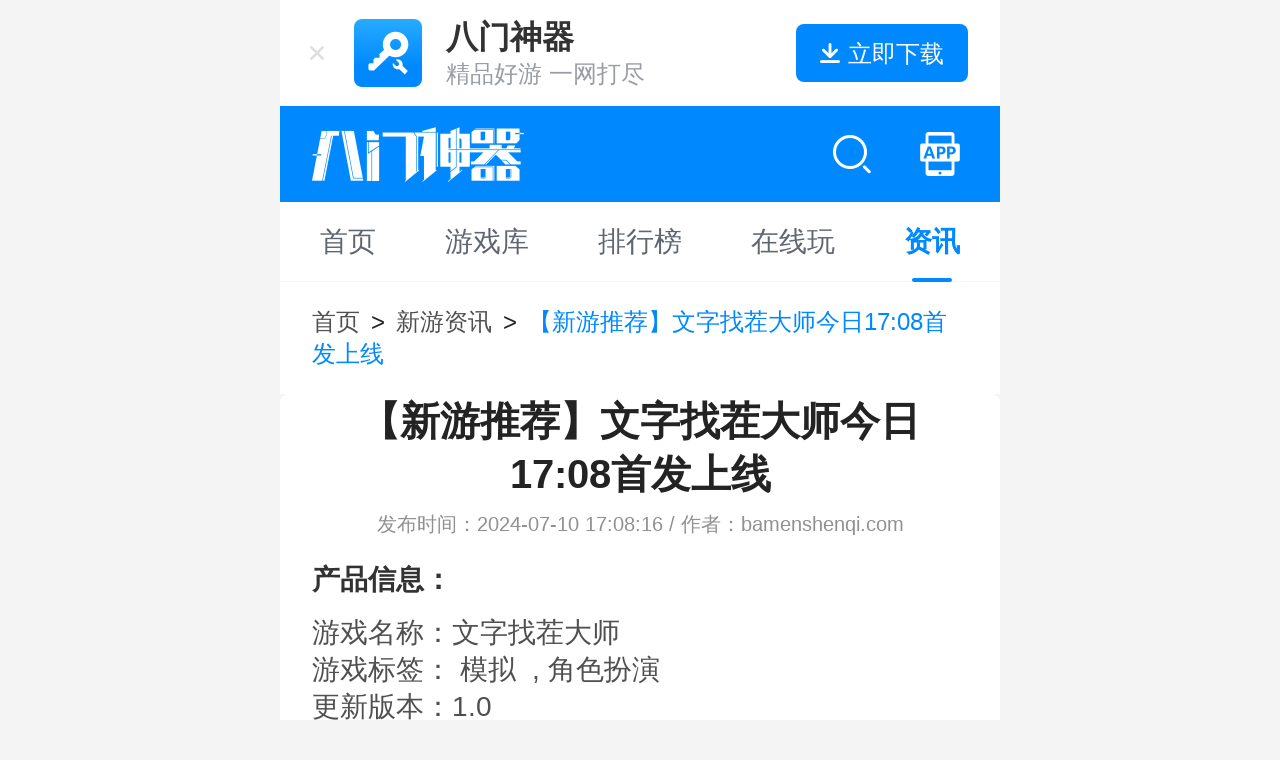

--- FILE ---
content_type: text/html; charset=utf-8
request_url: https://m.bamenshenqi.com/news/56294.html
body_size: 48557
content:
<!DOCTYPE html><html lang="zh-CN"><head> <meta charset="UTF-8"><title>【新游推荐】文字找茬大师今日17:08首发上线-八门神器</title><meta name="keywords" content="文字找茬大师新游发布,文字找茬大师游戏下载"><meta name="description" content="【新游推荐】文字找茬大师今日17:08首发上线"><meta http-equiv="X-UA-Compatible" content="IE=Edge,chrome=1"><meta name="viewport" content="width=device-width,initial-scale=1,minimum-scale=1,viewport-fit=cover"><meta name="format-detection" content="email=no"><meta name="applicable-device" content="mobile">  <link rel="canonical" href="https://www.bamenshenqi.com/news/56294.html">   <link rel="alternate" media="only screen and (min-width: 640px)" href="https://www.bamenshenqi.com/news/56294.html"><meta name="mobile-agent" content="format=html5;url=https://m.bamenshenqi.com/news/56294.html"><meta name="mobile-agent" content="format=wml;url=https://m.bamenshenqi.com/news/56294.html"><meta name="mobile-agent" content="format=xhtml;url=https://m.bamenshenqi.com/news/56294.html">   <meta http-equiv="Cache-Control" content="no-siteapp"><meta http-equiv="Cache-Control" content="no-transform"><link rel="shortcut icon" href="/favicon.ico"><script type="text/javascript">!function(){var i=window.navigator.userAgent;window.isBaiduMiniProgram=/swan\//.test(i)||/^webswan-/.test(window.name),/Baiduspider|spider/i.test(i)||window.isBaiduMiniProgram||document.addEventListener("DOMContentLoaded",function(){/iPhone/i.test(i)?(console.log("检测到 iPhone，跳转中..."),window.location.href!=`${window.location.origin}/game/313504.html?type=xz`&&(window.location.href="/igame")):console.log("非 iPhone，不跳转")})}()</script><script type="text/javascript" src="/libs/mobile/flexible.js?ver=2.0.0"></script><script type="text/javascript" defer="defer" src="https://public4.bamenshenqi.com/h5-resource/js/bamen-app-sdk-1.0.0.js"></script><link rel="stylesheet" href="/css/global/global-basic.css?ver=2.0.0"><link rel="stylesheet" href="/css/global/global-extend.css?ver=2.0.0"> <link rel="stylesheet" href="/css/zx/index.css?ver=2.0.0"><link rel="stylesheet" href="/libs/photoSwipe/photoswipe.css"><style>.special-list-wrap .item:last-child{margin-bottom:0}</style></head><body><header> <div class="header-download bg-white flex-x flex-space container p-l-24 p-r-32"><div class="flex-x flex-row-center"><div onclick="iGlobal.hideHeaderDownload()"><img src="/img/global/close.png" class="close m-r-24" alt="close"></div><a href="/"><img class="logo-icon m-r-24" src="/img/global/logo_icon.png" alt="八门神器"> </a><a href="/"><div class="title"><h1 class="name font-32 font-black-32 l-h-42">八门神器</h1><div class="font-24 font-gray l-h-32">精品好游 一网打尽</div></div></a></div><a class="flex-x download bg-blue round-8 font-24 font-c font-white flex-center" data-push="_trackEvent,APP,下载,头部" data-report="1,2,1" onclick="iGlobal.initReport(this,event)" rel="nofollow" href="https://dl4.bmdownload.com/formal/bamen/bamenshenqi1.apk"><img src="/img/global/icon_download.png" class="icon-download" alt=""> <span>立即下载</span></a></div> <div class="header-download1 bg-blue flex-x flex-row-center flex-space p-l-32 p-r-32"><div class="flex-x flex-row-center"><a href="/"><img class="logo-icon" src="/img/global/logo.png" alt="八门神器"></a></div><div class="flex-x"><a class="search-btn bgs m-r-32" rel="nofollow" href="/search" aria-label="search btn"></a> <a class="mobile-btn bgs" aria-label="mobile bamenshenqi apk" rel="nofollow" data-push="_trackEvent,APP,下载,导航" data-report="1,2,2" onclick="iGlobal.initReport(this)" href="https://dl4.bmdownload.com/formal/bamen/bamenshenqi1.apk"></a></div></div>  <div class="header bg-white flex-x flex-space p-l-40 p-r-40">    <a class="nav-item font-black-5f po-r font-28 rgb-32 font-c flex-x flex-center "  href="/"  >首页</a>     <a class="nav-item font-black-5f po-r font-28 rgb-32 font-c flex-x flex-center "  href="/game"  >游戏库</a>     <a class="nav-item font-black-5f po-r font-28 rgb-32 font-c flex-x flex-center "  href="/top"  >排行榜</a>     <a class="nav-item font-black-5f po-r font-28 rgb-32 font-c flex-x flex-center " target="_blank" href="https://h.bamenshenqi.com/" rel="nofollow" >在线玩</a>     <a class="nav-item font-black-5f po-r font-28 rgb-32 font-c flex-x flex-center active"  href="/news"  >资讯</a>   </div> </header><div class="top-gap h1" style="height:1.86rem"></div><main class="container bg-gray-f3"><div class="get-area-app-black-list" style="display:none"> &#34;U2FsdGVkX1+vD3xS1EFdB3yNHekXm0SagK0bI6CChSCRxhVT8HEmogNabP7xdfvCXwNvd+LWg4COmpI3Sf2VS5XrueR9RcmWiNyHk4nk546yZjB2ShfNf2AryZ94XMGlHpnXpMimYCuoSvujiemgD0Zqz4lElnxhDydJlvRX03TYGrct/bwLHIYHDc8PjGgmNnpUgQxgc2qlnxW+kN5kFOm3NxVouqyn7ErIJk8zrTl56YGpBMnUtkgGKxGe29MFTpZJ8KvWwQYSISBC3pzE/Q9zo72v7DBDk/Zo/LuHUIIlVNGMO8RLoooLpBEfE9/P5HGtm0cpK9GXBlxJEjuOttU7S4ytB3x6cWiGsmlFcm4xFKv+JpCQ85AvW2flSCuPUwObYlYV+GdcLP8F8pF9/pc3ujVrLDGre6ugKu7DV7b1drZMwFvRsSu3dy1mteoq7jVZR62Sm/iaO/8nxGK3fMGvagOlKfFwbw4s/nyu5BF7KRPRFJKgiSkCBjPUJ9JTeiUhv7EPyHr3vq3hezyiUpSiW9j5hIRm6FcxUgl1HbAxb/gXID6qO6e25YxGHxO24F6bLojsHocmfHxlk2FkDKRsIoI4/r5l0xLRFmLTNOE5Kf5QG6AoVudZwU2zZZ7/hecS31hEwPuRyPFAgdSOr/zl5tn2nH+jbYMVZfNEX4yOn83rqgyAwg5dysllPa3s9mTc0nb1IjQQb7EK8wBy7+NbqUOjw9s/[base64]/ql8WiwB51x4puZWZpT35JC3gIikOHRTysZKC0pbqY4tYuKUWmXCOWDsleDW2dX2JsyBjtkPb58on1uu23qFle9t57sr2sildyTl6sWGiqvCiD2Uw8lTH2NbskLO4nOBTscKoWfmONFdwqiwOERR5GI+MgsgNckggA3r0exrmyFL66x0/zahonYf0u296fM8a1Xwvg08honfsbaXEvJJ6CT1Sx1r4S3ZrSqDLjpfsFR+dEoQQ/Nub6Qk5x+eeM2Lo9fTLwXxuq1zr6uhACE1VnHq6L2AR154wThFITvWjD7LNlq1V0gHCVnBPyyWIsZiPIK9Yxpdy1BPsyJ/RFbAxGF7mjCFviZa33si9HtkbZDWlzRw0+i6T3R75sKlWuxLonVqTdIQSiV5Gi/tHJL44/aIc2UdoKqZ121p5anqghRVuttzdP2YJXF1APFeqQxxxgPtjYqkhzXRLbEswnjuZlstwXa8gH+IFpwlxY9Ej3a0c9Z2vmuYpWlwIGd679xLSuyZe9vOOBulfhYm4SIDwFdw0vw0dqTtjq5IzLqdLgW57//iZl/hZJanLNN5ySyBPxRIJtQC1AHJdTJ58e19c0ZNiFsLkuQM6OlgMWBtQUw/1EqOR9bSBoyPev1jtQtePDdvNIfKBmeL4HJjl4gni9UwQkkAS75Q3Qx2RgKvzGj4vH8tmRIchN48enhxZ5eoyDNKeWfg8F4wiPH9OIrT9YMMtT3/0D8lIJmqyMU8djKuPFiYlEijpZH2LIfkrMf+f9vob+FkHOSc57h9j9EUfjMSktaG4sZrGs80fsie88aZ5NXc+QGccxqKzPe7pOeR7tojVFuty/7qqQShFqH9RU+zr99SIwc46vmfWir+3u5YOkSKeFsqkz++FEIRvPel4IM3WxI09ezYGs3wieYNtOoAqP/+LhRHNiusRfj93iOqdqNndf67wfCHaxbPizyd5pt1zDXVA0e1davkL/0R3wh5xBDIXJvjPgo92cdXC7nhkEnMSDLKmAxHOZ4vkruKcmHSQvMk1GCC/TdO7THyRH1Kz0hOe3r/hC3kwlLPX8pu7qd1BX2VbY+fGi1k3Dfz16Ge5Em7Ea4p6O94xr/[base64]/W6Y1USpIllCSAkODfamNbo3IkX9u4pqIzFVJ9/NLw4aKhYma2kqrnxpsIjbC0GDBCz2IfxkvQ+IRfws4VYplDVoW599uACUvoZrZB+e+DFHBL67AezXot4o/YEFBIfJZm/YVDIB/pNm3+drn/[base64]/stDA0vSLsODgP5k8xSuIk7CQ4hu1mMSriCpWUon4IhUWiPBj8CouwpN9ep54XD5gdWzmxKsvC4j72NkmRHO/vJvaY3ukIHvIAnMolL0Hurtedt3lhpynd9PSLxWFClpym26wYgqYVV6iKVTxvN/FGGc2ZLk/kznFr5W7THirL3YzLVEX1XyAjrm83JMqrmWa50r96odDHKWhP7STLJXJ+IP03n1TdUrWMG+/62xv+JnZD9+UCG1or4eOehHbvcLy+toxgxT3KrHrZhCYhHo8Zu5IAKCd8KoxPlUP6Le+W0QkpHlptR4P4t80IG36RdSG4UeptUyO5P8iGVRQGzbPhyGNNgVa++5ZFziWvOdD/MVrlFEoHnAFbMxv/vr6Az9xnq9nTygSDs+FYACVWQskrgVrL+9Y9OOjdyXfxxebmsXwfAqbein/k/Cy7q8Px2uMVk9MtWzzGPPv2sKM4Uf4nhnVkmbHvoXsu9GpiL/6FOGzqC6FxpMyVWwtO7ZJjIJbOJmRCLyTeOLuhnmfNnDP1O0dHdQJgVZjiImUENwRF1HY/XS8aFILvB0HwbCMa0PZ1IcKBrXNsB4PcyUk+ZeT1Oz4ZS9UV1ZnZuXk9Y5/BQ/rqM13OAP1BSbbmvwmPoSf1JQixVEqRAdI6IadOPBt/Yb8+l599iRY+E68DT30mqqTJp4PSh2inTub192TAcRUAJ+zixHo+HIPKF/p3VScSfwKrs3u2ysSAc2tFLfZRMNXTMhqcL1UMJleLbFdzX0LEdc3oCyL/0Lv/RFte9/FC+H2rL8XsCfJgWXkjyrnLxrtRsfHxjgRRLxTAO4W2omqxwlHNWKbZagtCGEqGzuMkocxxVNgdHPAtKnw2TkQi7DE7KwNa6i+bULPw0aGBd27iDoQ18SyRxwG3xwEBY7IKDqBSB+3JWUgHvSy1obunqU5BrarIZIkkpMuCCyO//J02kXr/9MqpAeLXN/[base64]/xidW2If/htRdYuk6GsGRvR8cf+LJniokbXICYC2P0D/EHftWYrEf7xUk5n1/sNT+d/+Ds60IBfvNg356H+1iqpxgwjhK27a8nu1tZYGIQu+K8z32GhF35FbVx3KiKufXfE+DwaCSQ/FB+Qi+HtNRDW9I/Cap433QEIRf7HfneQYOl3APXwyP/xnkffBQ5qPx9HJYNRGLTVzwHxBe6ScTA6zzqywyGDHrd3bt0jpmIqimCXlvvlBeMGcaJ+daP5CFq/uUSyrnRW5ZFKmrki9qDOPmiCK+3m6fAWwm5vdIRFNioLN2aHeIeVtWuyVoiv9obatduio/V7hun5FAWly2qmJ3JhjSR9I+HipE50+BpLQAD/WkDbOdhpeBUj0iCwbmniks5CH/ZBx/+BsVTXB2DV3RlcDwPg8fgwWZ/qDiOnD4fzN9M1FywZSBtA6RMF4PndzGVtnpnjwjHcaBABdV854FOGjvpS1aGVa+x94mO1rCsXmDoWzRdLQfoRoKEamoeY5czyN9MvoJc8gFgfN5O3z8bvwd25ZrKMgQnUNmuox9a4YNuhi1WGECuSr+P92q3TD4lLADLTQ+p3dfwKVYC4Jp8Q7E/ez192ttO1iNukaXVVVpISbIkYD1DotbiUb03KItZjsqkATIkT4vSKkjkWAZBGnmf1ro2/5gpKqh8DklnKg05MUGqubWpAjv5pW78kzme7miYyOncPHdT3bnNTg+5YffAVvccnAvHONW6LejkJkerj5oYl2EdmZXq4WT7wfwzu5bxsnBEuJSZ6EbkWijRjBAtqDtv1npFgwYD9fi8HSt2vB/mSXw3IACtflX9a4TI9F2gzxQk9IAH8C2vldvw9ZWFuL/EZSw/krrBJPJd2X1AgcCiMCVWbil0uXGzCnUYZSfEOFP96fyNK2Okp0ON0q/6ZsE5yv/55f9OYtl5Iq11G5VvVNwsJnJL3jLpxamUmDnWGXGFTSiZ9IKgoNRa9p8pGpk3sXAeStTs42wpXmKHAJ2d3a7mr+DNbaUr1CZD3BDYtthqK83WSiZqslzqLrKfo23/2Yp1GeaDHxg+id7moPq2BznwvBn5V+F8Ol5C7BogQ2fzpUjcl2OopuvwJ01vdE+QQSjXbNG2SWZ+xZviIowpFMdaGCslA/sWmaiKSkeJ3Ien0CwN1GXSV8DfKG3b5XOgmCDPJikQ2UnhJQP9yGju2fIuelgKOZY2gqcgKqRajy32jsVSyCwk+Eyj2khMEkaV92ZpgzAYQAlL0tJD/vztS8C68Ihk9WB3dkFl8M/WeX7sGExmSR3KeZaJF3vtEAOyDere2hAG231sYA+5OxE7+6EnxjNT06LUIeeU3a0Rc9mwZJiZhuTJeUJ0uHpbROn+Uar2nx+FLu9Q3DlC/mOZQYWfpmNYxUC2Q6Vj+cddIKn6K4Dxn4osauTrKpMf/fApVrvdN1fdhgyoR4uU40dhwPI1lEIzFuO0EtqcDijOOr8IjtruyZPEyuRzaEl67ushEGOUFGNbz7PR04nQOY0IJFWyx9wzVMdwvnlpNnvsw6IkO4rkUQmdqPp2ZUsQiqUUY1uT4FH63B75TY01ipnWOt8c2/SIDkZ6QJ7gh0NMA8FD/MQV8pibBH0Z2nhWuu/[base64]/G/3KDGig9qdWWI/vKHxoThid4fun0u2Gob8E739qSW1RigiYcqsIeQSly8r1SWS5FtDaY6vKxR8pXlQPWpqz1eiBS62rf0bBeZbEaC9NUvichZ5r7h+LYOIg7xEv5H4dL8/QpZEKYv4C94wUHmwahO75lc4h3xV75f5MSpl5kcYUP68Yq9cDd9/5uKHgHygU/adBNUgQXHSJd87fBpP8D7dVZS4rUipedFs7A6UbSG3nXMlKVS1V8plzRhYL4TskSA2YR551rWJH5P/5pDm0B7o26YjLOYB8J7yE9ZO4Hjz6OGAMV7HYp6oOF38aG/1t1dxa7kWNkrAjwRcPcOXaKMqywjWD/g0tGDfsM/BC8OvhU1Qi7tMs4zk3MaXxsjYpAFYb7DadXpz+mv1a+cSGeNfrT/kUZw5QWjw925HFbhN0pIhK8UMal+faMGDxG4d2zVY6cIu/R76vRvSANIZF2iqwJ7Gi0gC309CbmBpbwMi2kydrnlCIsUGXpwBy/tirdy0+xwux0PNEb0qzBE4NslL+KmALFThQUuJ5Em/RPnsEZpAXR413DOkdL97fAIwkLyOD5JWlCUFw+E/gcxH8elkDynJkYHza0XJDHiqb/oJt57cLI3iEnDD/7aNP6PFyglIpXsCLt9ZvjPQH1hdEbfVKTpr73wirH9NCVdknEQppjDT3XBn8cLmnZqQaKnXkPgWKMhcWJlm82ySIF083DGuQpWyKrAFr6ZrlmchbIjp6rshTAoiQY6yBWR7nvKMCahqrmQqgSWDxrSt3D87JvlNhaz8Z8uZ1xFWxHZxv0YIaFArYO1Kr/bY6+ufiFrD7YwLIwnUFlCAsMdHz2UJf6la1Fw3DdBTt6LR/gGwkCaLy5DDvA8sNuRjXJhriBClniDHWXU8ttywxihQ/7nKkoK/EUL5/u0eveN+D7mDA9OjfGwNvh7Iw640tz4pU/bYg37b/rhitOzVBjaXkLzwL5af5fUzRdWGxtWIz+t0NhoCTzztRPuNWKZNl6ualcWpnK2V0IJUoa4wLwq6c0ak4uMAPfc+MyhjvEZawJd1p1rtgKa5J22VXGMWeVes+vo1eGCZ3jQ5Rw1z0JAMLxR/ytLOrqZO3FWgvw5X/[base64]/AMCTcqndghQz+eBDEq28b69zpkKpD/1o3XIYn0oqfrSPdTelyTT6w8LpsSo/IdvEqQIe1K9KoBpL3dyU1TA3BgAFZYeq07BgwQXxHzgcffmFl0fbtb3xb6xOYIU6mklql72/FgqbkTwZ4LYryBkLc9EEfxfc3LTCklMChijWvarBYUTvkJ2tVNioKdZC0O1iVeGsZTiRP4/CZcxTy68A5m5I3M+sz1txgto6+YHHG5yR+OioW4VmhdukwSXCWjsQE1RgSlEEKyf8B1/7Zaq4BV6rc+yzU/0l8TTGqqBLQr7JT1gZQRZNPZawndiGVn69B2euip1BBq70c5QX5i0jz03Ej5sJiEKiBR+kNuPusoOOG+HKezUl67MTsoxte82u/BgVbwZU7tYIjq+6g543nsjtiXoLt9MxFNMo60tJRU6qda66QvP4WRJndikuw4bqz2eu9L7eWLbNXsTrR+QLtAdbt+tYN8XsxuW65vFq9aGekSQlsnG0jmCR1iUZNWDZEzvI1bdslPXqAN9yH+hmscLdI3wNV948I/opapaJ/B1H5iTGktjU7FqZ9ZNGY40YL+DskqJBJnJ6WgXQur8z/6RHHygQLJ4GbNAUidiCvEmDLNtxN66B0xttSbJbJMGsdstWz5V6wjnnZ/d6ihXbh+JeLm8IFuXwF2CWBT+oTDW9SrSsgXDVJKkzunTzMKtuMcrw7cuiAXKOjGH6PuVpvm3OCUW01GMS2TXADyj5M2Q0fNrlU6kxJpJvKekkottEm13MUqxqiakBDp/7mR/txL6bWEtB2qIP50AeVuaM2BSK18OOQ77ZY+YbzkmV9VbblsSPhfUZoAFIZYJh0J+gcqNHWLadh03tt4CiO7GpzA9/BpP6oLIm/rrllA3T+Z8r/WSWBNc1wkVa/JWf9EjGxLl2StXbuF+plhhdAv1lKTgmtRN0+uPv2PawbQGZlXLZoyzHmAjzXZdq7guz/JtDpSmYWXIcEvwF5qqvKhKk/[base64]/BZ7fD19I9lwblzB5ZD5yX+fFZH+EdU80+bO1EmgFeNJwSZGYqxNozdy+Bz8eqHN6fVzeGkxk9Hm+5gubIfbJ3ok9PevTmIusE1oOvlGV0+2MWqmU3y3CRgAix44avwBfo7TzWKgx+kt/Y3U+48865rkuG3RUaWCSF9bfeoh75rPAJQDqW27vh0hS5HE0A/YoG44yOwAPtu5KbE3XH37HfwZMxJ//[base64]/KePgPwwOPRr1orxZSw1pSSIZJLaiiOmrDOaEYA7CxVgVadwdVjBwErHXUpYRCQtVcO0wC8H772VYn5m3yJ7qeOY2/7pe6SM/RusoPxykunYJV6ux4UYtaKzqhJHkws/RTwa1JPRygY1v+MCn9FyfxeXZ1blEkexxVpR931TMFRw8r5n3AFdYqpanI6stw9yIALvolxGQFDNu/Kkl4C0olTaKgFZcjm7Vt8DKB/ullAKIRfQp2Z9R+P9ojsrZ962WeIYSU+b9kEQy9GUfvLW6h3v04QcjBjJZxneQ1obW8Kj1iDtoaNI5Vy6glWzFFiWBRx2F6TPWR4N8g20nnJ9KlIHjmnpgvxpvugmlFRqg8OsSDzi5ukNQGKVsqEVT8AUs8DzE/[base64]/p1TKlamlpKzQI2Nu8JVqiXMYrz9g0y7MaJ/[base64]/p8uDsuAM4e+xazRZqTyPdjWFNijhA0rIVzYMWv1Jkn2yrexXbFCLVywLOsO39nu5erhYQ0m9nx9EECcKqL8ZcFKnGZuBtooto67X09Y0vZZFcjdzrtHs7ol+tRGPPkddQ0TiizFYuD8qdqopR/YxwG8viU8NmmHUx1Hll+MaiX8MOoNReRtyYQhEIrmXioWuXVopA+hqPnAJxAHYdv+zxt8/G8cH7Iyn4v0ZuCSoAfI2Qs8Oa+AenopCuERcp5ARsHC/dbNpe2ssKGa7jKSTGoTKDmPvBYhKuoTKgHJyZKhearth2pQEea0OmRjgLrtDw45n9fxocaPmcC4r20Y0X8mjAz3DnojpoM2PrCqQn4WfctYd1T5ynVCAXidyA1Ua9P8TgmTWRoWo2oJguw8/AmkRXVrYL9+w/Rk7/8FHnU02w+/uPz9Mo9cXU3jbEoqFehksp0WdMAoweYVe42N6SdWZxBUJe5NrPXn/a/ew8g2CrKf+jFmtxX3Yzx1TR2DxYWpQOdD6hIMotU5ultgQF0IyS+AlFgv6y/Q9FHhJtWDfqRC/[base64]/aL2y4SaIJ0Tz8ot4+NO7ydCLM+/7JlrlN4yny39r8Z4Sr3T+cq2kojPh7/Jp7VVLlY+Hox5MGfILo9SJgj1d8d3crZ6VIvCpfIYswy19KwTIsMIgjDFUBrFKU6suP9meWKAHITUBKE/UiMxqrwyaZztsHIOitcGycrRNq4GDxkXnOJ1qU8ENZIRGLybNqa5n0VoXjbDjKY+uOUe8a16lCV1nWlzkmIEM8qDJrWh2v3FD/4G0BDYkOIfUQdHacHqsAw6UlxEdJFN0dZY5v2acHcWcbigdHGrpGJY7jWgPgegqEjRgJ6tM9zoj7A9f+7S7yz3sYpMqfsUY0/DhoM/YqLRKSMcaeix96RL/ADKcbeOAZD7GA3kZnu//eziDiRvmfuxCC0qjxXPwVP51T0sJZOw+0YxFNBIFB4jRxaTWfrkWRnXYuGVGdK1/sTc5X4ml0KLJoHomdwkNXZXAKgr2QOvYD7iUWd8M6uUXviCUQoZmSkA5ND3KHuqNQnf2VeAl8SdGzste4CUKy6MEaANLkAS7VOG5f2Wn/U3LruhDvhlZSafpc6jGc29eYqubd4uZ65o3Pxl5aDUwVbPuKREfqw8ajTKe1fo/ahb/s7o3ickjXM7+Vf7hvUdv/1jVKaJDRJ8ax9CYXmFGHXRfVfPbWnCW1Xp1HfJ1yuorhicKAOS3EDNb3WaQEkOmscujCn1fxqs4ebPIZynYYzk9P9T4WIGaw4KBb7IMOnZ/CggRuIYo9ZBX/3vgiy2SkkvLLBU6V1BX28532Z7b3f+1qhHXI5gG7DK/9irsReHg1y2+wFZzHw/GNfqdT9yvpEI8z+KV65eRdvGa3rKKnRkohobLf3GV6unZguR31XCsD0JHw8i9XYY48ucppDkVXYOZIbuFhpoaw6MrE10jnlm0rBjkAa3gXCfuQHl4sPqHj3P954InJ1JAdNrJtVJ64sDYr3ORHbZ/dyJKqsDRBTmzw9vebEGDhVuNtQGW8z2nAuqm1tIt9ViSIAskvhakUCd/xfPBR66F3smg4huhAwxokaHt+drHlwXGad/yykPSEl+AECcWnHR2A8eCahUE6e5vBB8Aey+tpjKEaJbBkCXi3wkLyFnPh3fKIxExh0eLXQn3Ug5OYBOzGUFxhQykMzOPQ/lbMS1+QH18/F7N6BsGN/fdiJ+6kILpFJIKLbK7QHUHdXZ1CrP7ayQSQbFqFyh7YghlTUAjGJX9HUX/dU3ftXsG/Q9sBJzLeylF+FD/8tim3qIIrEAHhQtmyKEt5L2OQNw8v4x/5FaKF4h45yxQWtqLCdeRuqA+GutBYfqOdVuSjE8W8CWKLI9LpJDXqnD4YrrvqoTZUrlR5Vpe8ujMqZbt2U2m3oMbURkwSc1lA2wPi8JaI8poVq5WgQ0hhXUbThkaa3KfJPDSS2ZHzOIvOrJZT2YWuBzOaVUdHkDBEcWyYz6ixMkXneZzXV3GxUoIecy2w3Y/Gydpve8EKFpftD+QLGJt0OuxymDPEf3pttfe3NR8bfDjL0qaDjAZuaP8lVl3n4BWhncfGC9sbXaxPc6zQ5BlQk1TZA+EBhBopPEM3A/d+r7wKAc6sbXH5dtiMTaDbY5vQUU59cKfKr8saNccP8MXefCaKuJvRGrchBAveIstHyAW/c/8059iZdLDXBLfJKEwmgWO4GTOV1IdutGnsrhOBnw2t3m8jIKurIr+/UQhtjlvMjWsc+GymfVrjTQgNRZlpzwa0N1grHbgZ9H6svUCyvGfEO6BSEMFCfLjSHs2YAnk3HF+dIfu+bgIG81D7PgaAzbEZAQ9kCI1sAXkdFNRXVqmxV+bDuvIZ32wN96rArC05WVaPB1HJ30D1LUaInn5Vc+uWDfUGqoyynuT/pL5xMDC6Ig8wOQLDe/xjpVpUQPM8QouiUaB1+muc4EB26lEDIyuLm9NrlgrTKPw5hoBa7l/r1iCvJponnV+k7dzBz82aAX2gDEOIRdWcSVlNQwZ8PBQQdoLJ8qa1HGXH/x0buBx6XkXsRplL7r8lARFM9q4WdYHFptMevZueeeaM50KIJlqkOYjvQxgzDseQrDGa3XUOhj7ow7gA1cP94jGgOq1PMzz2NmhtmzIA0O3KSHiNcW7A3W8kLZ5xPAQUvYf0YbGaoqQVG8ldvlz1aKH6/kD5e3m14djsyI0J7/j9Eb6sDd0FS73cOdFOe2pQNAY5nDhDCanjfPsL6/T7NlrZSZHdANbedaMzQrR9chX4YbXHkdHIHMGmdrjdYo7cXpyCB0/siMxT3jZIDULkh0jBfxkfZM8hbLXEtXKgRr80WWoKOWS8zhZV258VKH98KQ4r0sp3U9nQbMtrgw2oo1fGq11CawsqDQCFi//ZPW57KG6UO7WI+lYKaBbV6SxjViTAM8CAZu3kAyUcRud3KAzCqUzNMbQvBGKfJpDKdYEJUT4lJ6Jj4KH7xFdK037KdDbNHByDR2PVb2asfrtHs2vRDMmYubT4dITCG1Kz1eA/hESgOCMRc4xk4rvhVhmZ0Iv4/OccHC6qtPKEhi8w0uHXqNWfGp54KYfeenPatt8sHZBLEn7D5GcoDXfcp4T9Lmnl1K61sFYcnj4ahlULwtDRUjwoTMeHa47qkrJPFpQl1SpnzDQpaofhHHYa6NR6XR0FUkSoP9cwcoa7WSO6b5C/6MY/UYPLlEFyXfBw2rX+C61h9lCVPCaR3LlKy+7/s4SaolkwCMkoR1oOfQr2049gEwhUQVmKwM1L/C8Kz/an51QlnMeQQ9yQgDVjm/YzucKyG7gWYInIN4ypI6ONBxNup2/d56foqPKl6mQVbifZK/[base64]/GSGknkF0VVGbhfQbvtcE8ko54UND4+jY50/xBlXhe57grxGDzJke4FvUU0QqDMGGH/0mrGA1cl7QnbWjfk9xdbcNt7W+s+ETxPmAFucXMWbMLw319OhdpDWGfpme7keYpibZHjkOD+oDlTYIvzqAHduEsjORcsHizymeY5KRtldAiqnkiSetvCBscfQZ4uDlqEDe1FVoZJaVmk9RCKPgB701EE9Nrf3s/v0BZ0n3tS1CCneL8JC9VWX9nqCOwt5ES6Yy6bdq7Dd+al7fKd84yP6QxbCWmYEfwzYg0cpbifkn3FvbXJW2QUte1qw4vKUBMAPQCdlFBP2xGbk2u1jGjoK9VocUxp0FeHaw2+KF9SMR8hnqMZdzPLMfDAmKGR7Ea6rpyG3ATBMTuQRe34/GU5a2JXUSwOly+YU3cgaIb0/XItpAtRPXY540zbDMy3NTMo0Xmpj0a3+Q952rfSS8TikooWeYdX+OnxG9DuQgW6W34EICPPkCv3l2WlDa3zxY8iut2k7KTx/rXoUqUpMvl8cLBh6ZWfhan1SPyACmJGfoCiLy1nvgXkowelF+HrzlLWRORgSPYrxGtMCRDBs7qwDtHfMmamVdxvNtasoO+t9R2+55CLj6pZD8uIgjnZbRoUHE/hb3eUQrVFv4aJywQp3c08aq/VyvruIQIyKR8gLqDfG6DT/9St4CziyVa4lLC2iDaPOMtYDXkcHg/qnQO8ekr1oRy/9eVYzV27P/[base64]/7zlnFcO3C6RbeVSornsH5nvPfZ739OP/j4ocBR0/OB+i0y8/H1BMr17qiNGXHEJf1MwV4V/mgMyD+2/[base64]/EbAerA8u8AXMvH6XkJI7K+m/X7462a2mhPHeluerpO8mF8u4dY25m6+DDLFyrBK6Jk4AUX9zlM9I6fcDG1OK4TQlnIxarF0I0OkO3G9sMf1qTzd5qpRap5IIyyNU7lx9gXMuBZWXMnhbd8T8av0yrK+klDph6upnyVqr/GBKs9NWsfjX2UQ0ikcPAVu2W+jNxnXW/AqiXaRK5NRpLEk/ZEb+4M7FVYlYayQqvGpIdnnH+nvdwR6VpwSpgM1WZdanaP2aqM6Myjhr1b1DrSq9CbalqsEmWe20TULYYHNtJwmuYCbIRpy5lKwc8rbddeni3QNaAbqtdLCa9I3zlfPczSI1IY/fl1tXGa66hHHDENduVo2rzNLzOgcbbIf2j/PQJ9gKAbCbLotyPaqq8aPB/3VsKCa9t5IKlPiRHwG6tTiuTt8OKhusG/YV42ucRFmysr7WSWRGUJbQncI10usSdj6d55/[base64]/tMBWmYJs3YG4Szl0IwR2I4FdSl0S/6tQxi6tHsVD1m01wOwRqf4NE85wKALAGLyLu0kkWltJroiafhIy20UT69j/yCv0RpjKEx2svWpTKgsTLsI34sdZRG4aO2nXlM34/[base64]/W5qHBax2v6rLBSs9tjmTjD3P2SV+1IeVNR8kWDOzka7lAIRxUHloNSsOfreGgt6B4V+gdQ46hSt9ZT6qPNG6+u04g+SMWplu5XIpIV/O2KOnfrVIXdRNHtCpYc8ZAsKfkf8b89XcnyfpJddOU8Tshr2XcwRi7Zhua6N3XEUAQxRSvxTADoHAx1TyByq80aiAfQjlvyE0GzxdIO0GvMjjF4lHok6QCgtAzLyWFiL3tsxlbKMibG2gxBlG/edeK8d5JeKpy0yYFpVjx2PA9EbvWcU6zFn0LK6mKRGow4EJvU8FN4qELyaj3ey7o0UNLTOMa1Pklwm47nFc0t+K511RwAguziQ05TrADXGFlKyB1qivUJi3TlEGdaFwfJnDbN8235pSQvlIqrGozCnpOc3f3R2AZwgLppN86inwSND7Tad461Rdb6w0cT92/XKYWBLTb+gWiCc2YxpyQ+/jU2/UDVkYZ2JvEao6MYxnWsfkVG9R+kUxW2ZSO/SUNa1fcYn83ASTD566/1jk/Q2h40IF3pIuveHKRxTwXpbk3pBUCFzko8TMWF2y2yuSJXgQ4FHlNph8AbPTleT/rRkSbC6c8abo6leaakoWz32e+8DBnyMkyQDAtxPZAJEPMcd01pP+CkSm7rvUdb+fHhoVpf+x8eg/J1SAHaQ/OU1w0J6PU0Iixu615ijJ/u9Dz6wJTehOiVUaKFkI/r62eEkEku/kPZ3UUVnCGjWDDC4GjT3dvctRUysE5RuoUQPstGFCnMYJc7fEgeiC4u/UMyebBtUuAY9jbiCNbwh8uz1bJcHMtXTDQwUGXsCS8FK13tB+NXmT6UV4/xanbftgDk35Tu626SRYVKwMdkltd/HldLneNaFiVwkHw5nLX+VFIdwjSJ/B11PeaNjdOXiO3OB3PuDM4Rdl0i0BPKhxAE+2sfY9WbwTRuIBwtstDC0KgN6hOUGuIuJFNCYOkzCTiQMLHxgQW5zk0KxofC3oPyl/YZqoSdpMU7Hl8MC9uYrJk2+3s8M9R4OHPnlrzUaiKcdoWPUYMBWfoyDWtnwp88uVgggncLsInHSjx1LyyAsFXKxkPVVBFl+GNIm92ppsHEJQgZSaisF5fsvSDRorcF5wCLs+Ka+qECjoM3GXUG0be2MOSZog/7EFFTxEpo1FOnD7LZh6IwCXDxx0JEyJ9WaEYeYGNXanvHwNY6L61kCFs5GMRKChk4akm7XoFA+Bf41okRRB8sE2qmGSZKCqlSsS+U0XCIcD3tSbkmfSBJb+pRdvGJy9zUfSmu5XMhHw2tW35MGDrT0VEBoVlJ/IIRbd5eKcBVe2Vd+dvyWZvRfzwBDRtDgZ1aZaesmV1k/TzJwDSJmKUTjRmi2aKw5m09+hgT9OAox0UQIr6YxtBCvSWbgwHvWJ1mYUmxR8Nf9S47fkuTKGv9FUKTVu+Dj1eGbO4uGr6K7PJf9tfc15mtqA7i6DZpsnyrCgRpfhLG4bUrTDpC6vaKGAMX0wOMIILNhbMbOXFFsKskxB3zyVJqjkQdPWq78R6sYryc/dJUEMmCtJVnWNaWhvC+eacaW6PvNLXcZ50wGjG5gCN7Ndvn4NNCOfE3+dKsUaLXUktK8TEoZVdhdgWPu0uonxsJ59WkcGSWm7/hy+uV85NNEVoHkmf8kOYugSXUexiIzuFvKRx2MWbi+MJwYpuqgTvqjsldNVbUd4H4TCcXUwJkmrhivumxS4gnxYrt/WUiDNj5dkG78907LsHNAxKJ53kf5safmyDKNjRuMpszx18eqmBXFHAGDSlt03LRVtp+f30yxMAKhx4CNHd/[base64]/vjEuZfpS/mWtll0sn7KxeQlkaBrr/pkpuZBJLHftNWvwaHi07+qj/SCHguKjv3XuPmPOY3F47CGrByWWFTkqt0CuqnS0M4k7LiMs8pOC0XYXpSqBkdBWJwfgbAW5JnJf9qIFG1xHwaRaVgnWjsHOO2uW9d52Yak4AHCyX+crvYqNICM/LtaucUkR1SAELeP8rR+uKWeqw8jLmcpTq8sQv9YPWO+WPd+ReMKYZjAnstqr+V4A6YaI2diYzD8ENppU/S5LM8WvNIc3h6ae07h+SGPiIJvkEd1oI3NZRO5kP5Ms68BuhP+jIflvHRY//byP2UP/jnvxKa78+FsmiIczPEULnjKu1rD4fbZdE2GyuDmK8Tk6IHGbPnElr+mk3OZe/YSSTfddZYPRqqAJRy6Yw2LGEqgoUHx2BjOJXUaSJ02EWwMeXolkqdSHTlnmtISHXhknLZPzXYxaxKmefzaBDQOR55Mi+mneNg2xzA7bJvmI61cjipFVXDefrxe6EsufWv8rputd9/40pnEPbxLLstWBYTu8vkOtAqrb+psaaA3PeJ2MWDvZ3h5MilBdtPtZb017IX1YVeiP3JDE+YdHNLcP+tPCt9tdDARQaXmn4qccMLO5eZRpVzvOdmKn0ytN+pepUf2TiKRHLvL+8XQF+48CYqNtVD9UA0lviSSYGgw93u41AuKQOkJNsvfzDpCo9Cn/e3ba9rgdXW4xInlbht7VlanfX/w9y+h6Ly25b2ib3nVZlxY/JTtRcmNbj5v/pFPDuc7fohoCdi7mDhuTizWSEay/rq2KgtC81QbVrLwKyqsJ4RilRXI4ESq8HB3hqY3ly4ehaZdV17vVQPv8wL7rms6McGIfivpQMwU+tE3klZi474vP2hW6/hGIiFgRqHQSRWXu8HgvMiaysfayLSEiyW0SGlpaMTEkbshTMXt8umLWKjJCDDLfG58neNKhpWviidkm7Vn/jXegjR9FrfVR++o15FWh9tmd2HM/f6Ba9cTv1Zv0TcBHKFRFQ/JTWVbAKE0hnshlnQT1SDTrdmi5IDzvoMcHL1kRQ+Bkhu6hhLc3v30esEakIPqNL3OhDWO0I2IZ7Tgg8jNtmCkZFi7LzKtUG9rbgMhSIfAjxvfjkI5w2+ylXErJ/Lb7N+vBFew6b5N4Rj4ttve/JmJAAy9FU6WpQyapz8jyahJHWgmF6/KOkz+8q/OiTC9dj6ps8e0LtYBNxmfQW5QEB4kUMXkcF0CVBu4/ynDL4te32Z5RC71O6YcRuwgRMfEv+9OcWJWvB+EBgCz5f90kZyiFkg0r3Vwja/WCbqpGw1zxvwweRU1lA3U0nnbRdIWFANCDXvfg5K4idcCIwWiRAihJC8T965w56+I4/syc2IHuXS//X67HU2dcfbStFa/[base64]/0sWYBcA6DIcvR7DtuG4vlQ3tRkz+OSMuHm93oy/6XPwsnMxrpybctvd9JFOJN0ml7siApjOonuwV2ROXiIR3CufUV4xI9PVhHMkgzIg1BPl8GSsglLbllJFwf9O014/uNJP/bLfvFnG6SoFZwZHF2uw5uU5lKH7c1BG1UwoCmQDah9yWLkwOzYVALOQtkaiAR1QlnLcrBOa5iE3BM8SpKX9I1f3CRyznF/AlcFgkBMM1iR7F1FFmq7vkUWkjBW0epS/TH2lEX56FNT2Bp9loXBiAM3heWfzqyWSUDu5T7N6JI/FVm7x8IftakjuRCMjYcyfZOlDBrEzoYi9i1IiCLEau8YZJFm5JOMWkuUPyel70O4KmPkmybr6ZoEtQ+QkO8NYYwyzHYTWlH56X0nH2x25qCsZclmEWt6e2FOVG+MA8l+WRZslXqWgd0y7eJHzWs6ublJPeq9LpCxZcWKf/lHu3Mz0jc6cyiwrUwi6wLZksgsCUL4+pyuKhLqFjNHE6xZHRgL3a501T4LuQCwotigkP28aQ4S+udK1/MEVhAUGIObX/RjndEaVBkjX5hEG2gRAN1v8KExRpF+lpg85FyVcgIJWGZlTru106Ck784iVrE12hP0G+Ij/Ifk9WPScWq90h1sj9IhwZCqLNb8EtT0XnDuEB+JiLhgo+hHdVAs4ntkwRwUGzj8hhRo0rPAo0CpfujM/ciCDe68DtX5V+A6wif9Vby9Z+m/1SCmLulePgcnQ1LcuG1yTYhER210gUvGZD3wj69llV00uPpeP2DHdQVNo2mCJYGZ8diZ+nhzFqY8NxYfn5xInsIarNcp070uKr0c92zzjk5KW6Bq4ozBmcsp12ZzZo2R8cWARK//8AAFLf3HqZZnktXJZztTIG8Awi6qJ6U/IFW9ArB31raE1ItZ+QPxkUWQjN6XyUiOunr0DjMyXP7Tbkh288hj5GhYof79md8GjaLDzBgiiM8607WrDxh8AtNGCFANKLLbyxbygrgwwqnHG9fFxjVMj4bZ984Zi2w+vWvUTNWpl4HZWyJIN++Eh2Y2TZuh7hzRVEYEhwj8TV3fTTnc/0ERvrN5v/T+2ZHiRuRy+CfPK8SF7l8ViBdkM0WdhVN7AaCdv03veWXd6seoS1elqBObWyiB74bIjxGtmIySYNvff9B+w0FCoKxBzPNiOkrp2kKWVZMteFCdawYTAiWVvUr8LO6MfzrLKPGL4YKSZNmFqCAnVVgAaXJkiV5g+pumnqZ+//A38Z64uFFfOtZFEF39KxcrjSL3sUkBYhh/s+HfjcFVEs2bXZsNKEzQMTruMxOWRC+BfwmJbHRons2ku/S/94/x0sVwNhob/zlg2CzzhuPUJ0bNnFVE6F/xxx+LWYZEWmL64gZqpjBjv6R9zGtl/YhL+w/15ntIGtc9qXHrflJrkM0ad+Flkb5/CLkSMjeSGiwNGRZd9NI0q73e+B+/JL+BWmADCy7g0r+ViDGNypEDZmBQjmaoJOxrg4mzY5MQ+SP+O3wvltGdV1D+CJmaetrLMsN8Lod02F53biFk+HomgTW/44erLLufvRBM3rJ6EYZEYnwhWMl8bb8aOnMk2SUs8dP9Z98W958i/M53ci6hTwGIUmaSaHEbjczUh/gIiRhouZsVQpl09mNy36WO2Xrg6+yWhGiiN71uvBiF3130xl/4/BNuUkq0+kQ1EwUHmuhA+WQruhzZ81SXM31KOmstS9c3m3gf0AyaLnz+aepSgeR1r0Abtpug/[base64]/kwoj8PVr1cg0a3EtczlEJBWYyomXvJo6EaPFAG5grNrGWEsPmoDsN4kSQDkVuZGjLveFwSpZxpyPcRrNh9gkZDEaDf9MTpu3uzkMg7b7jQ08MCWxaIUs3CirA96PTc8+TMvNUGe0MxWaUFzcQTVbyN8DAfWqd46CsdczdM3p0OhAHfzdwLHQVTwUQOhZbNcWew9/jVxXkwwweNYL3uEfh94bH+rJvXaJxzRXpgxVL7QbIBmT1kqNr+Jb2zBu/Pncs3KmcLPLpbA9GOGRYoN6ztu2pfkFSNVUrDSVhgDqM2iYzAgDvQVFWIrC8KvpZy/exxivi4wYTFyDeByFjNMAL73LTtUoHwcjcJ8NXTv0XyocKxngWMpS7yGcfEb7A7gn9P82Btl1vPe+7k07Xl+XjzeLLiZ6BDvihkGXOU7suvaMAa0q4XduN8aRMZdon6it/DKTOdfeZbDyygyTyioL7Pjq3VwOne3pB2MeFFgyF1VK/x/xpae2VyaKyWZ0sAi8a7FB9TvVYykfs8bQc8F5pM57/yoB8SH4YjO2xsnJpfGB3OKnwHBBJZF0KPM/GliOP9JfSGE1ngRoGmXp/FyEW83XYt7Aqhhm9FFRF2jm+YHqNrKPldn/08ezcliGd/[base64]/hvYI7LVW+dmb/geZ0bMrtQIzYiJb4RSecKZDWNaJRQ4ykfjvqCxgLw7ZQ1uLYvvK2IrCKLDXLIPT+CMoUQd78xEAxJ0QpwmOBQFrQrOeSdhR09XPBif3Pw0ctVvoQRFnSqMj/G2/ZWJW0gTWJ+WsrDdTW6oZe+cPBDp1UO1I6p9Gfi+e4Dv5MNE7JsH9MP7oMZ4gJRaaR2OrzSFHcyW2ei8hDdko7ieF4ITESonvP5mGGebA61PsH1o3I5NJ6EFg2F0oTFP41Pqealcwaw7DE6W6y96gJSqDdya3/9RgJo4IxlNb2qEzcwux+MmSJq+Y67MFW3YvzbnxQdDrMjoPy7aqxQJlVLTsZY0T+LqmoChGMIqHzXmVutkE4cLBdw9j8s2DVPgdbNaX4BafwNIxVxmyQmWhcoj7ngKVSK9aBgs0VH+eHddErj3hmabo/N+qfnJh5FQVwQcFi7aRtjpCYMB2W+CeOjUCiLp7Fjpl/1xNTzC5bP84CED/BuenCK1/Be8BASaai0o0JeUbpKLGmFHw5Y5iWiqvd1tcuQoRDf3Hok3IrgFWxjNxJhN7dvLu7Rlh62HRgP8DdEq8xr/h0DyOKXvWcjNdF71GoxDCC2pYhMbcv1W/4YUOXB8r4iFWKbISVB8ZiYAvCtFWaRUrwIXcB7X3h0ydeaWJuZg0HsDmfclpvE+kqoIaS7xH5rihEikP9t1Yqj3sxIxUoBfv69K02QWcwWJ7Am1fR100MHy/jR0BF1kWJudccnqR0P/ORI1pB63ypGxo40nTqQuR8h4Yacasm1Kg26Ab9sxB+m50boYmh4EVQyTW/kFPWbWGMOea7kWiagPbPw8uuWx3XYUJutzHrqCdNgSZt3TdLF2yC+KDahCDfoRoz9lHkFiSC5BoygttouCSVmImuZgiIiOHqfd5keM/cc2T5R+R07HXIBNITMBXmy7anSwRXEb0gEQaK3RaMcggacsO1argNbwCXaTTnGgRCDZY0GjuaLOBtA62NibY4VDqU/qBmoWkilUd5+YFn9yUq/24xDrEWAgbyA0jh/pRXfVs70ECE94j/zbxcchZFoKE5Fc9d7dwgZ+CAgtGTV1WiUBt/[base64]/gNucKLAzNeOq+g05ZOCDSFHpIvn1Kb/kLljL3UR2NJbsUX+LsrfZ3zRVX3scuNLH7vau8BqT7J9E+bpvppcmsIcSFOqLD4kl0uGPHRBYvk6S9IDg6jsJvut+KrH/EXSLuLn7XqYuulv4lT3q2yDB6ptLtaDF2UZc0poORDcMvxy9VWcUhc7sJn0mklUyXWyCawTSbBF+BCo8aEDD27RP6ljwao09/1tSrCIBE5RFr0LXMlpE0azA5JhC+5gh5g2I0KHWgRvpyVhcOV+OFG+aZqirRm/1ieYxLzb7i5j9i0a1+Mf8QY48MuSydHxLgXX0gFmmExmvMZfNxnP7rCg6Xw5WSAwptc/qhkbJrRvI16lUOCGFx0FdfW5yx3jM/DeixhMe2mJgElE9H/bIz6hA0xT+IQue7PfrIScy4PlaDi5SmUT4SzJaMRFtNZz+BlGS7M/[base64]/DKjcFyeLeeujVm8X22g3wsHIjmAGB2aL0WLxbcOgLELfcxYxErLYQcL0hhkhpkY1SWYxPdkIyXL2ObGat2dmeC0+SedBQK75ltEQF3PBUItSJCpjuC+tZUNXvevAFnncSujyRWUVRzBhEctwtz3QPwbn3bwkxYV3gGK9U3IhNjQmL/4DH8i3UOWwNCwlwj1y/CRaSoNESsLnMMhbQx5C8/JCJkFyJR2HtCRf0u9LHfrmKJCU/ULMIbrHf3UQBDk6lKO2zX/1AZTl+LBQfFbKNhZTrF4McKVgL/UU+cMYPOaPz/7cn7eM9yIbeKmHxmRMMCSl5LZ9sMDsV4vagDPlq9yQWnvAwBtsROmt2/IgTY8xWIfvYAYwfRLtcc65EMGBFoElIOaREMLAfPxx1CdrtrDMaLSvUulP4vcLaicFh/tYW7+Gq8eDef9auFQyM5JI+6zpsNH/BjJLPRX0nqJmlHxuJ8qcB15lF/cD/slFwnHguyglEGp3Tlo+cg6OQFkjI0SvO7ahYeeySOdFMdbkTFUxmzlaXg7xoxo2uCjGp/p+R5XLHAKSuoqWomybQXgtuHRupBn3yggSUUbwQQrkQFUIZN8yqhmV18D8u6mc095nNZxcsa4OOmyMBJRKCfbV/RJq1iwYkxPAoXy9nifH+mLzGaAyGD1pNiYXQEUGD1hO4xBt7oJv42PB0NTUrtDOArg6aLpnozHsyDVeARIPeiN4i5s2zhZ/R6qDRAcn3GmVzI6jG9Cxyxulp/GRQfOqxP7pIfo/rhjmdc1h9lxjZi19exIHwRLTLfHNcpLLWQmMqBMd46Q9neFtD0XXO2hksGqewBMiG9rIE9Ai7SCkL28lgYHYycIQuinMft3ZO7Ry2rwVR2qbnpLYcwoulAleSC7rST6ZOz7CX7wOx9OSvsPUQlzDJHt9VsxQYh/qFwhIw11RhQ/N3Vxpk2enhN1lbWFQeePEc8BMX8RdHx1n/5yQKpmmKhYS8U6cfG0yRZcscnZadnQJONKSTu+lYipN+kcI/maaw9zSkSYq9/1Alg/9WCWOLe/iS6lxRpDzr8uCO0y44Gh+vo0h15k3touw5vs0H4mNnp894ncWX4dnOk3dSJMf7Kv10Jp9+f/3MRlGKbo0OhV9vdGBkGEE4W67xO3PeP+B2hcTO/GnTx6M9bqUdh4Xrc+jam143ULNZoySnDE2z+nNcY8S47mUww3I9sNczB3xwUA52Y1ZoadpF7KRNfnMmzTcOeDkoEMEPXpZYVUAYaz3MTHa8Fi1kf+LPMI7rBpgOi7O3EcYenwhrHgXfON3r6ZqOU/yWyOPoZ6LPYtSuxRvEzK7XTMNBORp2S6ZoFaOcfLGj4nqfgKZCw+qt3vsdlNxtJzYRWrK0WlS6CTRlBefV868XtsbRVWi/zBlCa1xi6hhBTZaYzBlc9ON8AWXshSzxwe8H7L4J4wx2ESvmrcWGwnuLehqNLpPjpduL/wRXTQ2Sfbvv9QAqqL6FngwRm0wIB8152119HThQlb+zgFnlJ/Hf5r3sHydXx/[base64]/TKvrt3hMUQ2rfWGy6jTQcc6aPHZI1Ra6cLPr3qE8sDFM18QOB9hQLjxoZhTHhQpOvZcFjjle8c+acFERnlqmGrrt6Is2a7D+Tj0XolbliHhTC5vwuTJJWNCwhaa1vZV4GHebfCCWgQebps4vIe0/BikB+nrLdSYbCoKQ/V7xJn0+j4QtbL3gHiic/iyiHq8dIIY8goVFT3NL/E1+NejYHX6dYDcGtSfTDmtgxzyfdgGDha8x68xwIAKN9LfchjnclapBX2Ppzfdtmvy8ea5ODACKh8nEvS8iJoZYrsjSvQlniCH5SFvE7OKh2FHM0q8oAORjARSCJ3YJzRX7gCdvFKVa1a/VMLjk9Kaqop/5jGV7ZVxyN4DPfUm/0mAr2nRFqK11ODdwu/j0PKcRuQJoYJclk97V8AaL6KIv4uEMe3Rrimv0x0cI7a0TJ8Wi5Cr0z8YC3yHV8By+TP61CqDeE1Yr3AJ8ebJa7hL4gtNn1k2Vd+2h00oYVzrtnGaXQrxURq7wrofZAZZovNHcwqWi/52k84WprYjEXsm6te96EnuhrpfGbwScGRgVG69u2OGhV+UChcpomYmLpmR/xUfH7yJSlnjcw4CPJS3Wi0IJjadgmyxgkLy7aDx2S+LMOQ/We5o1RxWOwwyNPG53j35AgSYXtyq33IKaGyUpHzA0kACovkbTUnnn5KSsdXkSKsbG5uMtuFNdQNNefqoIEtqSz9dJBJNV1vnj9PGzActGdsVeWvhFuNv0AKA1Qh6aOt/WMUA+teEXc401oothxaI87uZHjBmT0OWrukbvro0h/+SvNLS7/GM3Zb9Qon796ojwoiyBqercM49kvHgE81poZBqn0E/[base64]/PcUR13ab0dQtizO/nqh0ei909zOg5uOftmrBfUXl+6a5XSv/v1b3KMoiTb8pwppzKD5ExI6YzUoQdsWTTsANVApUybrfZH8nZ2WlsEK2npDbonDuu9O57epSEom1MfgQOCdg3CHOSjDO5uJfQ9LSrOtwoT4MSdRg1kqN1+2SvjiLDrOJp/WBKkfwmM617YUyO+Q0cmQQToISF339vk/GCpKNfdszuYTzUxKrH5/DnimXVbUpx8fcjaXPr50rdJttGdZYa/MfISiHCwB3DqiMg4gPudKDj7e86mOA3uY2D4fCkFM9xw6Wmg3k2CQsiUX8GBd/[base64]/AaPOVfsng4eVpFRkNlaqI1Hn1L3kdiLZfWgmZ7Udm/8ibCbl3OUcw7mZORZ5kXFmzx/wf/azdh8oyml7XQrDSbNweV+mknnS3iCNjMqSRWtA5Ue9C08DqcRA1poIFs+dGtBv0olyq0LP4ROqkTwBhGOtX2KCTh26dKuel2HTvBb2JPSt511Jk6WdHjy/707lWqhIYuH7IRvW0F04rrJIiiBOxOxdLREb2E6HKB4c65ewruTNVTFH7/KWAg+/imqut511cRYEB82SpnTjQg1/emSiC/bhPbDCyr4RmdAV9goVXnUaJh6ejyHQg2NFXM2rvM7v74JJyWN345r/BdY3t9veYLJMCI3dFtdhKTjhhWehoskd7bK2SUnX8q8xK7VAob4gmuG8YMulNgaZKFyEBSTBtJ9RJ/yYiJoJ9+dxQkOLr3m2DOSiGuH/rwOxiSrCYFuaiVqUtk4s8hWOiDRFt5jpMBdw8nVSwdSvKxER8A3Or+hYc7QqfqkPhYLbu1nnbBnHBXG6FNSv4JEkSXAFreKc6eaKMrZHM5cFNIZO0yAu3lgOgGs3GPyPRoKeGaOYAOr3LmfSusPt/XvBajQ0vPakdpudmbO9CQNn3gc4XRR+kV42UPzzQ40UQml9jQ0QsNbHs5ebLTvIGdoZ8iBp7cuSCin25jJHkNzPKP/0TBWEjYBBejoChZnyX1iV6nLDvtNur+Eb8ZxNRL0IVOzOsMgAM5fBygEyqZXBucZhxbxRWBglC1gJ5lsN8ho+6jG/js4J6LxLKJTe58Ft+Rb0U4vdIR+UmAmMoVZw3f+XxsdV7RXI5gUCXZw7yRoGrli78Dm4Bl2yE/[base64]/in75TKpxkC5TRDCVu6kkCFT6U3zZaIpTCA7oic4WQ+uWK0+yT1ZpfGqYb+VWswMMQuFyq1/1QEX+D1CBbRj1OK4m85bcii0A0Nc88LTBa9b5a2Z2ZhHXqt9OMW6SAVO25tqAbo/JcQQDEVbQEtbg7fOurqppjwJd2ywDN9MuoWxWAtdxS6Gd5sd+b9RSaWDjlpIkOLgu/LsFAsbPNBNSsDOsw0yxCoKkRP5uySjSIDOgGrKi7nFadZ1dAvQ3DR2Kj0M0PQC2Yh/cir+2d5qY5DmrrSHjFX03nKPlxiKquiAQXEyKKQ7mjcj2UNkjjjmyXEXgBvmUDCcYqPdUHjdxRUM10fJeVyXFrarnGMSjsx2WxAahem/596SN3o5yLJtX2y4HyjLPe7Y8xtUWrgh3g++8RaQqPmdJEY/ud4vU45x1D7kajmuXgK2OamyJvMRY4OenOWAMFONEO6gQ9SF8j9/ylCqcRPTAdoe6A0BGm6wY9FX2EjteqEHzwjZptG2ClOyFlUqgWPIo56DQaA7edBsN20n0mjYW5va+DW3K4ZkfuxP4hceL4AwQFwz9SNyCR322BEf7Jcejx+vB7z3lg2HROSCXu4eMsFZi/JtAQR8EwIU/yJlR1aqTKtHAB4kEB2GYi+DKYQ+CYjSZH7zIYcNvnTftTeoosNjbFN1TFtI0BgVubNNBZNEqSGaBivdBTDkSKtT68Jdk7TJEReYsYDKSRMibxlxuc+raSdAxhojKt26YRTdc5BWrTNnGidcOoPPvHtwT/u6UhO86k0d2kUghC6ug6BD/tWutKJOCp0w5Xvb1C2rQlN7IeRHErvKWN8vzxNkn1KClG6tx6sLXwhsqWYCdaxkJbLRA+wucZGkwnfCZvD+21Zw5SjjwThPSVoLr9pxTx8inctcY3HL8WJBZDaLioS1ZpffNlEsVuUhVzqCqZKxtgpG9iuyz2FwSwrJ4pbRj/Wv/7Z7xTTldYAv00jchcvJccdS8M1vwQS9hpRVxWexdiZX8qegmpkeJmNYieTzH+qPExO1peN52MlN9FpKeCsV1UBZ2TzIhPFW9UnKnonyNMgj1j8b4nXPow0Ve1Mq/5YiNLoP2Pj3M3tuQADLLs0yIQqGT9WjKr7EQOcXZystkpbAw467r34MwmitLFjfdK6UFebnqCjHBHUiJYG4Egso4d1Z8DAsi2eAPjag97mkwRDc9KTecX96E3yCLo9Psti+m62daDM+Ng8e+QO4+j6W1wX0yFVfmUfgAOmwZ5ddJFBsNLCVXWVaKSq986xLr/3beR/wh/QKy/uPSVmrjrvOw2zSjPEPzfzjkoPLd22w8SudeQDyo+Kpt0fRbwKPkmtsAzGYwjU/+tFj0O9ZaqIcbftpG/kxauJG2S9dJ5aCogoPUFcTEovM4xQk0Wb3sEQp2MT+s53cncvFhLBz77paJOrGHXXCKxXVHGwEXI6nDJ6LlNBmPrfZ23nL+4QzvO3pEa+gZqoe+wWxqdQR5TN0zAuS0VFuupJNWt3TsiYyuyj7U0RggKSaK62Domty461BDFUuDR/nK4UrrLIF1naamrW1ZIEjQF5tTjqLF2hNRpopEj63/KUbgM3EKjqGdPINIPWnLd+rJpexvwS7Xj9CkBgw4D3d5Dt+TY4dRqiDzM5CDBmhmQtdZa8uNxXtOdIArKucHDW/F7Y3vew2fIGmlFEeC5WI5cuj3BHN0Zx4Mz5uAV5m657MlxQlwy1X/1pr3y5BjAoCMTEN+8QP+Z4XiHfTHCrwuOdq8FGJ0n3WcbNQxZ20NCLMYDEr1OB9dih7PLPvmXy57EXMQDN1iRdbS2cUZFIAdcZcfj7Yvic0JZdi8jZCYyUJWvDJ1sz9cDhd+k0Hke46BOk29RPOOC94qS/lQvvO38QcBNvJXwEhsH3J6xDT1pvWFadZ8AFMB5ooMMPS9rt/hbuG0Un/A3EavFaBHipzcU/Zk2N9xOjBFZ6zsoOXmtmR+zAHBOR7R22E6LqwJwtFwua/LWDX5Tqt/JLJ2z4Qw29Rjcxt8mmy7dq/2tF5Y/UWOCUQgelE6vdaX5Z4U92960JJ+mKaSDu6vfcwXC1A8Hvv4uaEaPiOtxdzaHALMxgCZR1P14LWHYS80DO8dcFKOgGZv+lDU9PgtAoVXcwZSiGe8EevTJwPT69PsTBZMiQp8JcIiaz9yuMAKQHXz9O/4RT1DuE6mpDL27wqFON6dE0JT6hO/Owao07HhJQNpZvjAfNt1m5l/F7s3PLdkBOLiTUcSUukidfxuNu4Hu5vYHrpKJHvrXyCE+oSnCE+OpTVaSgd4fTwgLns1/pFRwfhO4cLm3kAGpkyI0Dg/V+fxa7rDRdTIYzaXZ9oaeN+PL7j+G24v4vm9V2VI85i2iFBnsanTmn8k4Y1Z+EpcMWjNSJH/c9tmOCDfHrDDb6RP5CubWl/4bFyI0kmqvID+6o9ON/[base64]/F6u98ehRcj3cMCP/3BO2nODeC1T0ECE7Gqvw3upBONDRyVpdSqWxOYVLa9VtF3iN+fzNWaxeRhARNnJ+lb719z1fq+LLbTpY5mjqJMHv+X18Fel7zfVz3v5jTmkmhw/JIFlaCQrpnGUsT/Ji/xXRe8bMx2HDHGdX/N1WbliX9KSi/Tk9RZR+EOXjJcLxDvRbyjK1sBpXiYV0F55MRg3XGukVatcOfFbUU6+qSdTVJIoiSk8YhzZEPg+LEV124uAbNtpVR1rUgbjlzSgm4b1YuoDGRXNesXD04PTMpa3pVZdhU+2zlMh6k8Pyp6XbJyc/JxXzyLNHF2STtGbPT59FMe+/N0ju3szZ3/1cguIlRK1FaehCXWqOx3PBiRYETn4rUCsmK+jd3rCsFvhMWOdDOOifu3atyRhMJEnu6T2XkV28yOMSHac/k9lBD9Qh45JHqOXBHpzEeUo2nmlflWPkiQ8MoItSI9N2aJ16UPNGzG9hw6GF73DPZKDymXfxKm0LCtVXNLeA/xnXuznFhrPpmV+z6JAIU3sCwxHvO89XsUCC67zjWORSIsCVlAwGIHMgB1J24YKdPgOGz4+m0GNJZMExPa/7qZ+xOe1HbMfpEnlS5areXYNYjGEEYYqKQ3vfQwKswndJB2EwjeWSapYYFqOh0l/v5ADcYJoIxsL7Z17mHhb1mvbDXesXVKrcA8VKJBIWBYsz2T7kbEPBgO7hciKoe8PM4uGPThG2tNemYRs0elLOUvXdTUydUZGuGtQ80E+VxA2XdV8syY/sJfzYviIRCs25JEsZHs4LbtUTQ9RJcseek4QiHgrwcSC38cXiCDONpNpIyYKWgI6HV2ZatVdZIwWku7SjZ411KYHZtEKi6JgD1POaZetcaHhH8cgToA1icYhzbStV5Gsbhx3RFD9tdErkoSFDHLBo7G0sxO7IRiZIbhYF5hwOyCvt927L/Tc1m3n2kGEbd90VwvKkXwLsBEIH8w/zgT3eGbCCJ5ldDmnTz2hBC8LYivLoP8XdiX/pX/zqOH+ljrFxGMvn/SEg5nylFcBfjMPTqtMCaMAfL1uxNfJfWiak3HqheGg7SGmWsNsS/[base64]/G/Yh0EGNzZB9CS6VpOwO99K2mxLJH8244LJRjf0G8Ml/7xsUpN+TLY0AT7Udv2e227nTYThRJGu0ObBz/4cAmTq8GCvKNQtD3uGNOQPOs7JHKjYQSc71d0FiSBL8AfOhljawSiE7ok7xF2AM/lEnRqk1gSjWg1TBQZ/[base64]/ViQO3gAv/26wubBc2JF5qCbh+ibi6bE5Wy04Z1P1qAaSxF+luaUbrCeQnXVWAg5kGW9WEFlFduFEs85ucxL5CSZhejtNgrpzfgTqziEdridxX61Tvla/LdrFVygTJAw8Ze85IWEqRFKHd/+V3+YBigrmvVKTy2Ba++d0FHokeu+V3bdTF5ewOcXux9YdOVBUkod6J7JkxWTt92Jhg0cdW9DynhkFMlAUgJnmxLyeQilHFS+oKdRGZVeEOWLpxVM7yxO959nyPr1xp6jiX9RrAGiEteO5B6Py1P0ddMMxmYdcWGGmTcKCL2WNqv9bWj6hetsblJxdxSUZ4oxCl1sSJ/LwCN0aV4dazdgnQC4QW5J8o+EpXFlg1RGHU01CLQDrmGPgeb6phKJoFVlhbMnVW9JVUKwPna7nTraR0845fzYXMB2Wmlswxkt1tv9oiEsVimiJYS5X/21+g0VjF6sHK957ke+ymUDj4z3Yd9uAWku8TptgK8oRZrCHVdc1Hb/DjRiE6Jnoac3IKLbDD2g+KSzZvMANpbyp4grasGNhyssBWHhpJMKGT56zTyjavxc84ZrPvENG1woLjf8KrVbmctmb+3R69niN2dkv4N6MaRM13DEVhPi+YZzjiUAm8xuzdxdR0WLocFGF0izncdEzKn+uusOjj0o/nWSQqD3RyMAo/+02qQU1eOuO0PUH39ebVDiB+rBG/wAtwOM29hZjAUmjVXly+et2JV+Xu+GlTJ2FrYJvA2g7MQdHFCC8NjIP9E6mDTMQX6wRhyiX9fZ1bnG1FqopKUL7xgrYId5aNkeXRYqJAG71adngVfy5n7WIPF5pI7pixbCnX11BR1k0DeRJp57O0w6nl6uDgLTxrCZ9VzsZ8+rBbwb/CmV5SlMDjVS2Olvuj0ArdYHKrsgMic8sWEPia/NkxW3wR6oO9P/Q8XFpCEz9A4ruKW5rCqP7DTmAaKmbYxKkYfMGiTviUJqnuJioOzKCoGkzmQ5ZEHIq6yEFBAw0Cwf9eq547n2Bkc0adALRQkaqZklqj0s01yZyMOdAFO+m2DIn61pZyRbR9eoikLxswphfLyydmqGIFR4KmBymOhTJJGL9DCCNxsWUMbHbvEf4ODlT8Go0T/OZAHO+kZU8WY0jL2zbJc9QQjPFo4lBw30kGK47bQLL6KDABcslGoDIXVOo3+F1MCH67rV21TvJtv/JTvwM3MHPWY5YdeHxc3nk1R/Oh+leSCitxylZiQESh1DoDlW7CLTVXis0xrheChnZDvKpwmGcyggGH8TFvvvvalHnmiWJJ4DXjuMhLunbcuBm2iJl+H79EcSJ5imi6/1QRrfm88uRZuUdARSuHBoHfFtaSXuPEEGohen9DGcZkMhvHqIOEZawlGotJcETI4Vg++WdnaNbbkdTmFRbfTN3aEc/U69cygdiF6YQhvSn6Zz+o3wOMncOtEAMid48XbBmZB1OD4Bm+RO0YlzcYvRILCfeeMhALGyfapv3Xs1DEfcXvYOtjhVFs0oEunI/BNYbmTcAV2TVbRb5QwvRbsHvuXii6weDVdGfIyeI0ZGViNqYNsjqggwbVQpSUOvABIKOzH7ymOtuT7cU16DpB48lmrnWe6G/2q1LpW3PfNwx/5V+zmC8ipSMZFpo7x9pgVNzupXfXx5aQWkPYPhr3nxGTJ3DteCynFVL6+cfKjpwh8QvBi5e2A1B355vqAfYtwDgW0arBFsnh4WThs9yRK4iJp9k1fYCKQWyBXpdkodCJ9rxra0//Kws68UCF7HZ4tOZ6d0yER6M0DyciWRa4r9ZTvQsnbhsJ7w5K5Jzw6LOJ9jZ2DYKgNAAKciiuBqqzeMN+JbmLUuf5wxpQZ+WjljeY0XwLNr+xUfgIt00ZmfY4IjCpPxXpGaYVDHTiA7R+ZLMfGsNIP/0oRrJWyTbjpPl5Au+45euc1tBMtzxi+OEzekUDqc9JDrMAWUwsHqC/MFFCm6f5f2RI/Wl+H9vga7GueXNgjLWEXNbs37/EiczQtLJIgT5d3iEHCMC3QR4sel/fDy0W5xfq8HK/JZR2BBcN/tc4jm1YH6kiBo7WXZ+mcCd2IzU8Yu3K0uhQP/HWGD7fgPS5ng711u74WRc9ZyTrYToBOnjgVGyXR9xLCzHZTx4WX9qVt7/5p/PyLB41vdsax17OGv0DrW8mzJvmn1sL/jB3Sq+ALT9zASEuTz5SYu/gMNUr7T8KwzONE3GNyBPKd+JMAxQOIUqEj/xyZXTlgJD2Y3vEl6tepyYAMGMxgaQ+fOOS1puZXdDz1fGgkUR/KbSQQQcbBr+BMzN7zpTrzssyEsYDw6MWiASa7E7/O766MYo1w0yWwB3TVYwPi6ET8pn8IQF7z+l0n+bxFIqSt69/bg50vFOJ0OkE8O9dWbAXmbTgwyGJmWbd8MSHmscEkECCIDPf9J7sV7uOFhygN5duP+SM2i882SXEOnxvS/xZfXQK2+i3JlBcrizMJpeX7e2arw8c19hkO99Zn/ZY5jSMAE4BC/2AcvXkPfGrWXuo9poGB0kP5+6z96C2ppCLklkz9jecC7lD/p/HpzLTzw5LpW3pl7DDdm4lGTXlOBWOnBgMaV3XgQHhFpfHcsQwt3p/[base64]/kKoJ/FG42mwt5/XEj3VphDQlin4RrVi9zyWnSpFEf2zediS1wriloj/R5jntJY9vi2hY5BfYNglLcEjJKaDvqk9GFTpTowIfWgvf0V3090TCTgk0R97rCDFnh3yLhU015TXfm4QiZluO7zav5OfKlGk1ym7WM2R8R3Fh7rf8qarbcIaW13Ujiad1gRcu97cuY3G+4GB04A6w/Zb+NWfePJLPkJrV5pS2e4NzvwEqJhHYhgEnAhfLs8C4pmLGxx8x7mNfitVBsiJfHVcx89ZX4kDHO/FC1fbH133WT/ssUnMwcJrRUrZaDmp3hownqkkwhhCbcqObQBBdSLwxiKO+t+VjNcJHP4qv19AQW1m4wb3dVVMjcUdLYQz6sLnKPGbqLSvrnL04u9qA7OoQ7jYksEfJGRLfR9ADwuy1aHuXn1reeZ3+FsB7oaN4p4g0XpqsUh+E6snPnNWc/3+UI7jyZkCbbri20Xqna46MCQfCNHSJAqMsipXW0NwU813DJfII6UbD3DcZZTXc5ycdm1ZIEW2jNbIHv+G+7c3dh5ZINSHuZir8TmIeCuwjGCSOWRgz4OTcP5nTCG3zjTDD0yFvdt0MgKdSTVxri1MzUBTwJO1T5cOj8S2f/bljJpmZym2ruJG1Zv34Mr6W5ktnjFYYXki9mb7LnXOwwXbNEewT5gOYl/ppVvPbtiPDL7YCaj4cBJ9JYJfl8SohRxr97oop6SiR1BDOVU7hEnSbHUZf+6KUoHp1fZ9V1Sfnk0dNnwgATe3vanwXLFhlSAQSoaXJ6CjFf+WY/4aOLl8Qw0W8ke8XZ7Qud33AEEkhWJ4vJgdG2/oHcirthIE7pl+qu1e3iQCMG5IMhBI8dQc04HCIBkcQtGANKZR2G0sp1FD6BmXQ9QKfNPSMs34GEBvW0t0V8B3qHEZ+mUl//PWkNfU4K/Nnon1nuUOITKX1U2qo3dORJINxYhnJk7jaR7pbeTraTefbQNXmhyT6hnL8egL13i1FuP6qnmJvDxAHoXgEMs3FhhOWwVPighAY9Ne7DmJQhOTfP7ZKFojD88B9wDY4Cc/NUNGvoWQVE8/SohLmcBdCeyLCGEjvIOjfT4vnkFJ1ALcCM9W9IfEeFI+E02TTXdiYI/ca1xHyxzKaDbfmC8TEDek4yGyGBjxDpZOWJuy/BYuJsnqfS9tY0aC96HHMEyMjsUvg+LqWH6CwYitZyEo9bFswqd81rwt1OhTwfmSL5BaK+SO3GGoL9kVDt1Y0A2L1ksDMUmrjksU7RPI1dmIVt2JPStKzeZS+gaNQ5aRRbR1ccLB/w96wKDrDwfZlTzEQIGr+4f+dS4YKjwtI3K//3u/xqhhpupV25NXdDWBDhaPf5qP4ubWHWVWZ1B9YC7abp3JAApyJAEW7AxD0BOajTO5PqTlyIQxApVjtHxeU0hlGoUgoc/8GdagZE6Bn1dsAnE6HusJ28IprxOVJ8J42BpuHbmLiJM/2QmAPhUAtc/HDMtD8IMXxTSypdMm2U1EwvhXAlkpik9HwHYUehDpjtRIBbHGEh37+RAblE3Tgc8TIujwmfT/4FnzLNDFsNdSjByk1ooEEW/v/XKBvki/[base64]/S70CQf2FrFvSi/QFFYoa/BlPDGJnD+xYBzkVS+qA/LJQ851RWLiR0L7OQVu5W3l+lq5DiBAvzoBI4jho/o0LO3Kyol2pUQ4YjRZiMDSPwmNow23helGnhLIVHndRELHgab3Elxgx2jJqUCHixNsHFUkRtvN1/6ssIfySDiyI67eMAKiD7rnkbWQIhUct2AmveRL7PkucVvbShPC0FCtdCJ/R1UqrOX3vkA3UXeF8eTZwPN1/E9obd1GUu+/[base64]/emHC0J/IaGv512/Jyoc8R7o6w8cTh17rrV34RZt60+4wb4Aj2tTu1fSyqxFnvDrsl2ZIMfg7fuU2Ywg9cwCgGSC687qg0k443BlF8jdG637URM3I1SQCb8r0WJMj5knlliVSh6yWxEKQnB3qc0nNNLmbipwNA9q3v37wAbUgTyioqWXxOD3FRnGTliP4OdOVw0IDv5oUmnyR9/mIWu2VW7rSFQ2QU0XToFt8XA34PDx3kLT1fTv5zwVdCHbo9gbsWFI86EyQKGxu/w2N3fLW2i5SWZs+1rNDKi/bKV8eiCxkcglY0owHWbtpaGja8gJkNXB+Xom5wURlWFoFBKdLiG8GNv9NR2jZmfb7eE/UO/sCmz4giA5SxEUR5MxuGy4U/xjjcfB3897cih7mZyre6ZbsNPuriafhOq60diQIIC+mQIm5g4lgNECqrtkwULZm9aUdyN7D/A8Wvz/rtB/updg289GP9R7CPt6F8F4X8Ype7PsT6eVJcMygZcb6LItE2JzrTK6QJlOjIO9MjMNr8i7dhxe1dvVr0YgJHUyZZxisPjxFns04vtTpqOdy+z0dNxRCLj5QSfCB5N0wYzXylnTp/UreYVrhfBmUM2H6w/fF1APVm6H/Z5ioLIpq419ItyLVIG1CqG5Xj3nJb054FkweNIum37RRB2Gg4pOvv2S+xlRzvw+rDa6Hqg+xNaH0D4TtG0p6Pp0IlBRBuhEh/HWjFfNUhtEM2tHjK1ZWNKNlqE1Rs/4Gzvq7brttOUTwE06G5yo4wCCeAnyc2QrfDRUY2Z2z9GycN+qWdZZfqbgGskV0/[base64]/DvSEaczmqi4/7c1PEagJjkoa7IWtCU2uZkyhajIBT5E+j6nQccpE/HWHQ0QhhxqK41DM4plmpC6vqIlmi6cV+0BX2LbSznse7fv4KlIiMqIKRn76J/YEUmZoKTwuCHt0TINxRjIAiaAdJnW8DzFMWkTmvvuHSnJxDWQhSVHHUfhzliwNcVIcYCj3v3XTcrZQEw3DyHGcuv4ZsmmSnddiPALlJKzfAuab6pFLiQkFZb7f17rAtO+Q+EELvOPbOW05R31VaF5l+LIl4wQrNU3tWfpgIk/tJu5k+2ha7dz8Qd+1B8laPlNRhSRH9ZurJdwzPKO5blXPfPc8pUORwN62bN9rWGYK33KAyHszsRhTq/vLr+Ys6qORZUGMiIDAY5+G860ZbESbWN01IpsOM55rPliTdcDeOzhAjlxaRmiLi8AXSX1ce20Sygd5cpTCli+6CVFHoVJzW8dWwZvPwvT+/HxqXM90MXFnb0hQ6wa1ejggjBTVv/9E09TEJ8C8m+ToTSsThs2YmcB22JdMYtt+Y8TRoVJnjKxlXAaWwIicrrxEQT8CpjqcElUOsOoc40V/XCuW7ANu2wW8ffqE/RNn/1m5GDu6nwwCvNWkY2xGkjNJ3yx4Sp7mLb7K9BVHCn/4lbs1QQP+n3oFjg6sj2NR3ksio9bGNwrT0caFvzUgISnntAGp3E9+YIk+NEHJoDmBPIm4FunnwsyZ/WXFVp/g/V7t8DhN5c59/V8Bwp+PavjiKQh9i8EcBqH8UWHEufka/ZFlI4CG3Xc9vy4T0oe3U64/LVULornt7DfNsGbISASrVvYNvKQMrjrqgIXUjnqWmtXbHoSuBM6bNfOWaXm22PNFlf/rAqhXEUpNY49GmsZsVFmmrjHi9sS/pL1lAG3IHFSsQ8JgAPPioFoGjnkOBIq9YtyaVPD8+q8dm5DBitIYeL50r+nDVgz2jW01jhlu92Ww896OcVLPiQHgObT3QA5LAFIb6ZMZA+WpTCKq4O/dpqyIauFo8tBIy45F4YlOY3UcVy+kdbbYnXVvtYWXCOmLNQb2IZz6Wp/guhd7jI9AXzcBYFYDY9TjGMdkE0IoQOKNnT/VeHlq5fAkQFXye6etObLx+eRCVXJ6tKdP3FK47l1+zoP2/xOG7yiQhtGc1NhuHXO69c+IralmKN0sVr8wE8TP5mG+7D3R5FPVIgRAo2hDCAJgPIV63ObJT/gIsJulW4iHhhMZI5jsm62s/4bAIC4nZs07TsmTYTGx5NiseIMLVH9X/TTFLXYPMt/Cn1Is+HiibzMVIeQVV6AJyeMl480xObuQXK1tynZmt602wm1/5YufpqDzdn9R2NE6/QwdPVtLLPQqgvbjjTtX1aBnSpTqg7MH1oxeBPKb0IgiA5sLvhqkmEt4KM0z/vAuxO9NeHbwZCZlWswGh4HtV3txLcmzdGRgIRPigmoOg0fd0cybM2o52ssXC6hOoQxzervGHoelQVmcj+o09bO3aUxKduT3xRhZryeQrZDuKRDv+zgKQcXbnl/Y9Q26ONyKnrwPZGzv2J5G9D/8iR8ZulEd8nDl/9oGHtL7qhNdumpOjlgmiSiP1J6911ApDoCasDbiiQXqffpfF7xcmxjtb49yefqST9R9E/UBpFAci1H3zsf4ypI+i+evhglqUTalga2S9WBLr9V8EPgWWBtMxIC6Lgu+KGzrraPoDNFMjKpa+T7MkyPHEsLtr0TfCcdBi+2a8xEG3eJ4gcnx/15RZ23lEZp5DYesmOPutkdxkzlo68FolidsxcjfSWjvu/eQ5MhCozJ550NhXN/V780HSzZQGr0DOalckIhgGv3W/SY2H1JOU3TSth3cs++PtYryrXyDS5XdnBp0LKbOxQ1zMsIlXwJsKebbflzjaIwpTTwRG+azBKEQe+GX4u/DMAva/l/OhqbTctThCMe06246ahXRvWTZTkANAxh9DWJ6kiPjmAsza02myZZ12A3Xwxavdms0ODMAvHphTwZhvy290na7Ay2GQpeE0R8Y3rAFo2Vb8/CqMo6PLfXBNDPVI82TMhJRh9CRZ8//OEw4lLG+yuv+YCI6O13g5sAD6Ijrle/4hDEjLcr2CH2JAeqWRUTgWNzbaoJNnEjVBvHUsV+w7Z7zVIXYwqOT+d1zwgsXJzjy0/L/1N5bgEcF7zIn/q04Lmv4UCq86teprRi+CWuAmbBneAQvPxXd6p8N0upkac39rLqsM0kW1R4mqOJIlB6DVuZg8zmgYKXZ3zZ5zDrizQXWeRTywwgd3a4OdJLUOjnpdpIQyJ+gpk3bHUsVCK/Tow7Jw4jy8jh+WFq6Xg23QOYKYm1lQ21p1J73bFA4rclyjJg6sysnsRAJTQ+9yRSsFC0GyYX44MROIbQUTJ3FhctWyiVjPkdOZK7eNkS0XvzRic/JBVybg/oFVtCpsAKfcrLnmFFBIMdhYVNlo6dQlxyhGfiF2czi094IsPvgaZSaX9MXm+USwa2YA4GP7lJAaG7EGDcuB7pl2esmEuJ5VLOvfDf7uir02YSyoEap6Xz0YjCIl6qbmCUxg6UeU0ryYBLmpjOgy6M6C1gHGewCNAlFHejzJ5139FpAXwjRx5eP63HjG4heeNZPm/uXCktSQ96k91zlyPKGPZ36xG59+jnzXZHIQjH96G1+SfFo/onPwkSZpfvVhapZvDlWqN5Y0yMR0q4Y86Ldd5SZeHqcUkvqrilge0MEjUDuQ9+Z5+8TUW+J+4eZ2+F58D5AWVCx3n46BEE3NWPYy8+/RuCVGIqTKANn8h0SfbGpmcSFtokn4bvvhyv42DTTagWG55vWSmgXS03YgBJzX525I745qZy6WIjp2jqp0I4QfcL6ta/9EIREIbhwU9vfXDUIYEVK6IBoQNi6IZdD+B2gBq6Z07Hn0sf6h39CeNmm7WB9zN8mAJK2/WGmyyFKHLMXYcDtBu8b7vVFQqIUval/7pv4SM4ymUJZM2Qd5GynG3rckGRJoD6f0fAJ4XMuzPR0nSltv0lUQ7klbKw7tamei24utYflbIkchmz74hw3GyJ/YhkexAj9wo+/lKVFNIvn3NwAQxeRDnlZEH+6bzdk/tLOIXDHtp8igWUcSIg+RtthkXglUkm/ZuV8vRLE3DtUoZSTzjKDPUFvRVMH8dJjEBvXFKEPhHyhSM7+jibnG7BBNpOM1+O6+R0q7pKB3QWsiZq41heN0rIXTGad5GfC7awLQbRDE3Gvusk2Zmx7VFExGLKyhctPOEEs9xFAZJ1wrbJcDp38hR0FLpn6bCE36M/vrgHN7WhmxXv+RHjm0yxQE19Q7I1jXeqr+CaQvhIVv7HIf66dwyip0aBbsD4N7bAEeNwrmU95qbbvG2gn019qVr4deGdtKZXBfzCWjVy4rnzQ2UjEAg3CJByh5/JV4M5Ud6shc96ECXhnPIhTh8Vh1CPNLZWwA6Oh51G7/DKd5Ccduof2CZ3sYKppKgqSBav+RV/JCqsdz7u9aXvmIiJs7Qw72sJT4ARtuNLjSthrJXgg4ygqFczWE2aVz+MQC4RyXDlKH4d4EzOg0P7TzLJknWWRo0PIkogDA2yjf4yjjWuQPY9A/ucdmnb8mGklEaUcUM5w+EKzWHMJDYU2h+VuHcd+cByLgNmfasB4Si1C+zPHRRtyjBD935qUPZCGcHr2txhEG8vkBdIRSMaGgJG4ueIjJ9hOc4x2ML8piqjEkTMIuYXPQ0t7lXEe28/55WhN7mabAQM6Tr7i3/jyA/3KH77QpuxOfmpFbcj78p8OwvTC9WPUW0yBh3AnTaLaxE5AOcS+TW42f/ulReK1BIaq/8AqoIfLys8mUKFptuUnx/6zWplkh4Uv6COzD26gP+QA1mNuRUXUeeq2QiTMUz1ioWf3ZcASbngI9hFlYWO9hLfYtZAbbnhlIpB2jpQ7Y/YvaQax+yy4wvHl3h65JOmYI30wCyeiBcW8yCjqOXJZZ3JNWv59dISBDQjlHqFk4UrwGhWafKQpF8y+Drpmh1yG8rur9+oKPU6FJGa8iOYlvCjH7M6aLtK56mhaT/JfqAg/[base64]/PpfzwTckRqq1FZ+q+MsyTY1BTsqpv5ouWj0tzEj/mPHxcMGEeADT2MXpCOXlN8ao9mZw+oZ+IXnpI0aUrlwcpmrf/2uLtGwtBUEfgHoqRb7nu1ojrj3fIdoURxdsr3l0shV7SI5Y7Q19snXplN7AEvsj8k8XzAczSJnNBveVJ5D0hXUiElpwGFbZAG+ufd4VGzZlhDoAfgj8M4pLe9NouU+aJkZVnVIBoc/hH5EMkcj2xo9QFRUHf3GZYB93loDBLmrXGggTxDCxmu3+u3AlAtdM0WyO3CO3XG+P2zfDbq0kUgzDEuMPc13Zi6uMZl7CtoOpSYmmUL7Qm53CQeNh4x3FfRMqO5xhPbG+SPuxdgN8hKpcbUZVb2O1pDX2GDJ8mo3Z7mwGrkC6dvrY7flL/GVck55NLtTiRsDgcGQvkuOTD7FhOao2TNRPLOoKMhIOMICXWQ/Imkx+1vNSeqQU+jM61+mHEfOZaF3bfr9rEA8Xmqv5YDiecz1DctGAg3pUsIBLC6pYbRioeC5DhM3QiFpVvGz8AhvEf3beWfNVCuDFmn9lfsdAQjsaA+/2Pow8D2ypmZQQ4Z2OMTxVbR2AAbCQSnLufBRka9LJC+2Le1w861/[base64]/DVZ9PHLuJ/BM7caXe/dsqZHRkBrNeGUzNJ2l9GT52oXFHuO+/LSlj2ZQLVBp9He9ywv70Bp8XTWAO2v4FOIkHZnjIFDuDPVlYBrgWI8K862ELxt4K7lHojYQWLDvgq4zbvGWjCqua/9X22dvv+Bxo1UvYjm/[base64]/kPZnhSRZtZ+PiO8Vvr9vrrM9OUJWl1RUF51Et7P82UPo4PDbQGOeh5qbP4mKJs1Df62XmKHUBt4A75aWv2DOrOY/YuQ4+TKqDJWXd7GBgGBLd9XTz03picUScGe7SMI03Y2cUKs3VaPFu11sXMEKPuHEfs0n4uKKbAxDI0SCaAvgxNOvaFn0t43iwI9fS8crzj8ay/YLBo6JFa7NpIy1q/eQ4swYXdHg077YwTAxk72ZqoqUKW/ODOXEUoaUkml33iFm2jizkVVC5H8BbEhqAPKkrC1m6FzRzPtLFY6jGiMGqvxEH+1+ZzTyoWWsfOJN1hzAGwFRkOlFS07I2WcHJRAITlza/x70Y6bRtQ9TlQgfxmVZrE2ywAIWUtkGtRchwcEJCVQ/8IpoB40EfF9I6vhr7X4t21OLBG/UpZBDvIkVlHcMwD4xAaY730cy+Yi0UDfOMiU5BiSCcQ6eXPz19eqFWM7JNOkdkmIgf/Mw8h/JJh0+137YJRE5GvkcbjqmBF6f0uDX8L51ff37/HzhXRTy4Hp762UvpscoxiCKm9qNfszthGq2l2zy3F5VOYVJKLwI761P6FMMrbddQntZiw/kKoVW2B30rplQFGUtR2KNxm/ni3AhnuW57BqRbmDElfl4Q5MCTr/fGZmKgktvNv34/w30S0sHIcqUsnMEIDFXco21NIt3OA9p7FO9msIdNVaCj0cOME3guK8B7kb65uv1ju/bp7VAg4RGJG3p3T4tTiRHL7TLEmXSZtqYJw5RrZSo+ZvnA6xJIqdhCf0fEyAYs68T1dqpx/Xlgt2mpaZqDqdH0So3TKr/ynBtD43I9hd43CJZfc7MfQk+yxZQ6qJlCHuZDrLushlyjA9fV/wBgI7at2fkRnY9JisXMlKPwl92nAANhwgX/xx4prV80UlUXydE+pLH+oXP27ztGph8w11t+CvnSI3cQ20gK70Mcq9EQFVwxrntUJmj9+3U63saYoJsCAgFZGCL7RSNIrclXci39+5Gy037qISk6jniHq3QPLZ81Xqu3fQ9vC4Vh+yP1OiwU9rC0IEeaBRbk/IXgi3x5zG6mbu6wICvUbvqDHe9LclDM5u1qlE26Qobg72XrV+KmW3WjhkKJ0B4FVC+6YsZlzo7xNEUu9j5sMepNwnOObJq3sLdNf75iKsGodRCfOOCKcZ5qzocrUuOGqnLJzhz77S5GQu9D7+mwxgnJitT4Y4bQgGSKM5CwTOsPv0xrFkBUf4phN2/+te8yKVhTp0uuqM4S/glbVa7iHStKlMNXP5RVNhR4bNiRPpviz60v3KO+YjvAY4DZhM5fnsbGdEaIBvQOLwZGh6z+djziIN22C/9m6qLh+aUd5vv+FMNg1J/n82qboAdJ3U/O8p6+BSbRMz2Qu6QAG7R4rdXnZYm60eentKqE1WKqcY/tmTpXmZxXvUBTST5nKkQIRDyAAMwENL4qObIF8H/yay7dtVRqcBq1N9hlif3bSCn0yErltcjVWZKmsmyYbHAT3nQ2jgZmu05xLbZHIvxCA3savBBBeGbevsQW2PKC9887BzwkoPCdDbQDFSD1ks1F7tt/DvoNJY+RTcp8NOZXUmTXr8Pxj6mDqQUNNqzcK3sX04x/JlACSnefim/IaeMfrONqhfZDfzDIilu6ud8/XpJDwo/NVdAiF9Bos2E6CSbx6XNqkT7p4aMJ/XUe5t3YdTDR6ni8qG5N7+OXAtCAktw6YX8tCj3F+/hdwGP2Vw/PhxgApeyttWV5sDLGRWsl1j+TQE5AHvKTnbRoHD2okjoD5isag3HyhXqQ8SzRlX3su6NSv4tqiVtGVPebAlEz1vUq9V0I4y3Fi9J9FlDVWxcqndV5twb0c5+SRJFNXaElX3c8DxszN8AnuBA3qnKGhLfLyUJM4sXboKPmGLtaPRRlooe6ZHQ1/W1/5iO6B5lSnlf29WthH6Wz/lcIxgrejCw4AWoYC/JIBDsRuupdYx20oxLhjQnp2+TNL92JkRSKaVD+bnlfrQDFNa8SRC5Ocf1gFoWR7JXqDP75TuNdZVIqry8Q1smACcO6LOqycEV0Xmw/[base64]/7F3QvxEu+HcVUIzOEYw/kDWuy1m9BdXMifYs983rcs+O9rWuJZt31+OVM+VZXfpWrnaZaeVte7TUC2v0N5WscmYap7wu40a8KLbtmoEJJl5GW+v0LEsYcmvFZSB+osEVCdGn2I2Ma6XShOxJBcN9es2l+hr0JrVJSEesJm1XzH4gajfobmaO5q5fsJBcrNU+7Jop4o8QTgHmooQ/DgCy07yBNkEGWyG2+zYvF0CNgd8VXJVnT3tDPDCn+oMaZc6cDugf+FcXhGhTYM1suDPhI3RoxoDVo2kckGCCbSw15GWFxLyrXLLOU0glnPVkj3jFOEhfg1YsvEBPkMigxrRigiaV/cA1fBzEXHY4ulGsKsEoO07bEeky/RUUGLq7kND9f1ijL6XCGiKiqzenqGtiDWS8jwExmjUIf/fHq7NvUM0K9yDG8broTOoCFXg/ysZIGEJ8Ygexxx+zbEPogSiE4tk0TAoV/o24rBnborKgPIA4JyGUVLKjpFlyFXF13j/Ffv4u2//DcGlLZGs9UPK3z7G077EXUOPM8vey2Fs/YDLJfuZjrIJKGpvzga5H0C43ahzy6cx05D/fdJHuvhxt926BiLSgFNUuIJz18f63lM+G+Zwn6ghRzId26nyfAujyGEcAaWoxf6fLCrv2cq5Wo6ttBhufh4qB6WAH5A9dlu9NmWjaDAXZR3cmvL1g9KDwexbQ3A1nr6wlTqGIhQrZGraGfVKC/buiXyWMfwrSvKL+w78Ca/+O8gpipXIkqAqa8qUsc00YfmOPJt+OHJu1RFSqKQMLw4m3J2eXCT1H3i5sdkcZMRVeG82KD59C1WbaoCsb00/dzXzprs4B+Q/BEXW+NWujVd1pYSnndAz7CD8lt4hj6NYFbEq2Z8mVuhjj/[base64]/1RKuxQY7ISdjHp9Ei2MTcfbS+4K6b6B+HFIJBON1i7ABUiU4CeupR4ZB3y/5JVZtwUQxOJT9ZeMoA+6zw+ZPgHXyC2lH4ffZ9gjWpZZK2m9xLY3HGSfCVMiHGZu1Najq198T3GonmFdCwD+t12h63LRd7A3ugt4MlluUvikUTMih4DLcK1KmNvhh5o41TNpOJZr86Zj4Iv8Nfy8LnkNast2rpWopk7sf5723L0oaClIV/+Tq0IvMNd1wEV43UF1aTTrVZ7YV9AWaItGJWULB1UYVYGGQGqjCateL3mvBihWHUmyppFtDUnJCtRTK0lffIfm0j0TWfPxIi+0X5PUf9i4ckS9bmzkktXbhyXNDfUJc26gGI75ECFXXPw65U/y99PbeXAj81xbJDh7/3PUjnA5FmVuj5TFgqywE45h32WSnMBXK4xpjkKXgJ40AvW3HZScVAdFdDog3FD87j12Ob+zVeK5s5SD/zONBl//LUGvWkiEtI02axbaPcvqzlrDI7X7xOe4YNWmrsJ82JMEib61uq426F2uLrYFacbwaj9B5QRUhw0trb6LnNWvgEpb0MpZFzCCzgWxe0prf/SKUj+vY431DwsPxbb/TQyBRuoIz4nb1EgY6lXhMgDeOZCruPw7hVccGHXDS5LQQV+dRwrwFFroNDupdb1CKfbbSvcjScSw3UFYufbmvHZ/DeVLLNNhZZNEiJm3/0b1ZKo0XcMIWBk2gKcNec/LLBQmTHQIWw4uKwF3BVKFRkcYRQQjGVh/w1GOHMHCXNi1hictIzuR3hLzpB4VHLFLh3i+NUHfk6Ymmg5IBekGaoglbft/FfWaEkLwcScYpFuMEtfMeVaBfHdCHrxUlV0iy5ShbYSeSZmJ4qIXgVMCc6ODxB4CCKWHp1Af/Hxs8A3gqCAcsFvfJXLgHP+NTrm0NQJeofR5w2KOrow8gITT9V+dhgMOI4P/n5bj0OijVLL8gaxFgKdxp0djYtWmYvDuQFG/6NNmfqPFp0ttAt7JBNvTwzeQCPIBFXEG443BWRLFCPolLcXeat/B372JRa7dyZiEnH5v54xFjeQ0jzlPF8iErbVYGg7lKe6VB+qgQ9HfcHOgQjjNOjuo1GUBFMjPtmLN2c5rQTZHjY+T8gTqRb5q6oelIBD4dezMpxAQCkNSGdwqni9QSKChFVTqOWCcJFg+3WlXY7NHquKPRXHNiflKyKtrtUp534/J8mKOTOaw6cdn+cIWrBLBp7nXIrNj6u3i2Rb3lHb6IS96Uc0ctHHPsMBBUa+6Ej6r33dMFYo9ujFxQq94ZzRYyRMGCBxtubpqBvJCSk1mJ56AyfZ0LOwvkwI4Nk74vkPWQBljKylmF/ucm0llQ5NZZp3PU1lSa/[base64]/VvdwrstX/oplPRzqeFT18zl6plvASwuEUNir93G4W4Ep4S5vchEV0VBZ9ZAy6jelSP9b8lGLIvKEjbrSyHlf2ex8cpiO67RW5uu7z7YdKrksxDKe+svsOl3mCetLwPoCxA1f9IlsBYWxWdwaovRnFjzMD8e3+0pnWoK5LAsKqN6ixPR76w/fQrc3/Nx+kCQdUCOUk96rmKDy/7Etfv/jjkCNxod8p/QRia4p7ufWDRbangoPhO3Siy0oGrFq1qlekZiqMUbwzQsmG5f+MqtwrHbdJPqbh5k7rv3Cg8GY5zn4VJkG1eo5OQbuWoVbxl4U12ji7N+5si6Pwfgo034VvyuEwetjzMBje4XHRoYdlu+0k5/ZTHt48mClqGcoYOEkgqoKmWCv4zZgWle7yYOH7+pwAJiT+CLP1CE8qpMyososOO2xf4dCgH1TEEM/XkWtu1xvSeeW0N/hBtHUOn6j6e8AjWWnbIXOGR2bPqK8o89OUPBs6hKsUaxccif1tUQCCw/1Lpl7KWpuU39z45OilWThVj5825okwhU39chiKh2to8XrZO/yDcpRrRg+uODJuZrIElW8hdJVy7aA//cmJVSXYgzKcFL5DR9Sr30x2Du6Iy7mlODmj717r2oNc53RRIPiS6YU35eaqniqdE0Z66T0aWmfc1M9LAy1ZI++3lEP6MSjMBt1Ae9su1oQTP7j6CS0m1yEb65iHYl2/q5NPG6GArhC1oRxMVvYRN9w/7a/4zoBTIK6E0V5eZbTa1pLWwP5PBwIroabarrCZSK7eL2ierlZ9KDo/tSFRKlcOeBs2fzZCSd4mu5YmsL5G5lNNEry8Q8me1UaJznrBmNavcNx755o6/ybeJkTr2tpRpOgBa4V/W90q+A98phqmBBAkvl1rlRhcIsvHyGs2GjMe6JISzdSFxNIjFetB7le/wiVNo2uZDBcidG0LUTmT8QdVuQ40xtCJo1/ZMWf7WRv/dSBRiuvoSRji+4tbbrK4FwbXofWkUfZvZ3tH0WBChtyoMXsV3ItwTdymNmgQ6m/p56ny5mr1NXn8fHlEHXOsc3uy4cK01L0Loit6RpCoSrWg4aBXh0NoynVMtFlUIpV7yqd35TPF8vomFyOiG8g8CACPcLQSNeTsAV/YAAaKn4b6tRh51HBIFlf2SYBBajPYd0DBGPf8udNomEKNSFn0cOYOizzGYctSneTmKcDikLDRkB/ZBNn6acfNxr+F2/KEV7ZCkhq2dhNqqunrLZfJmjV8TmA3j5mBlM2jiP4gVC2z2hu4a2D/bu+uBHWATwNKsNtxUtTlgERiTfaJviMh7BkRokMvSIwH/AEerNL2foBiXewQ4KTFH2IArKVeZgev4VS3OCYOqQ5eIZZqErCza8jaRHfTSHk5qUX9YcKznbcUU4K1UBx8swnOP11Ro/8r/Ky5OqgXLwSw82sTXALIFUUIskCz3JJ4kNMxPxNLRpLiws2aCrkwfVGKCc8IqPVQ3g1wee2QdQ0kQdu3548K8zv7LR0yURBwnQCNIsMq9/EpXLrsPsePUasyUoounxQmQYOGw9nGtxa7RjlROFvVf+xKSwrRJpZM8Rq6pzEiEnp+SwrxZBgh+75u5L2d4St/QIstZin77ul+DB5mj+RgaG6Uz6Q7ej7Dw3V2wt2kClfhbtx9m6mGr1tE6h9yDzCq1E4zSwnUZvftN5Hnc3zzJH9XSXqf42BzTcJp3cacisyBeNwper8Boi4ad15I4Wp8piBAQ8aXHHroGQWyWPwM8AzTEPGlqhMJr/Rv4lIk56NggUkInxk5tY9SLNfV/C/yV8kwAH9BD9m0cQcakPXCdHoCzcUJFrhUJ1Swf27gTml6/Sv0Nw75Bb+Zncs6IVfQPn9odKBK2FCHZ4nypI/v6QrKqxLnNHeZqzJ52tU9/fV1+pALkcF0frG9h9kqi60bGrk05O7owTOFQahYkWGkkkqirbyK3fmTw+iUOMq45e6hlY7QtCqaLKdgZFABfHvA5wRO4VZM9cElLcMe6OhrRA2dMAoR8YTopMBl52a0yw0TC5OGVvB/JeeumIX89VC3mk/wyFPntNNVbqaY8A0h+8z/YjdKYu6LjxExMuYlGj/8x7EhAqVOIw45Eax9RlwMHIO5wXElvlOMWdOvQzx89dRr91OlF4LTQf1x3gep4sBWKIxlELxqay4Jk6SOdDSXqRMALqgmcNZMF+lnoHRBaFxarfyuzEAUo41Ku5NbEVNRNNvmfLoV4jTOACRFlKJfc8zPJpVs1KeeEOIeBeisCc/wuSJGGxpJgBbz8MasKgKwF5BOtpI9T8gVtjVLlikwtCXh/KqJSS3NUfgxL2QMDtVn2XMxA90u57HiEeyLGs7XfwyTDCVDyOo4X/auuDM86iRFwAIWBt4AV66D8j6+xQ0kc5bUTHEQrrozmhBLidMttO+MHAAAM5txH96qFUUZrdvKEGZDKQ6Lh1YvgUh4D7iT3LAL/mPtK/aEn6A7Z1cbx7hV4mfRMv3rX6SalgqwtWkmxGQepBHGG1tc74jhUO3FkzkT5cSJkDdvWXznP+3sck8eKzNlq62XjDS7UHxGvTD0GGgaeN1xERJO6gTcIDvVbUMm4MjtbxHFn/uNFQPsJGoo0t+GNPf5j50Cv78iaHYswEmDD+zw4qkgk1F+Yp/tCSxIUJwunWU41C4+yH6KF5AniM43zVJ9UjnA7a4KN3uBhzCk/ybSeS7WU70RiRfygHfyRvEaEN1RDRo0gvAN2PYfcXkbKUGx0KaFEnpJPt3CRrAZbjS8IB/rozZxzGE2xgNrA62BhD7bg5Ixgu34Yae5GdPnlqdxVq9/xqfNFJfUnXtpiIh29295jEkvkJD2eakLOUDwr+NRZdul096aSegBuFVCbsI7ImPPcqV/b3OGZo4kxFiQCTgTSLWA/CH8HJNAC1XD/irki738Q64Rzu3GcIIU8zUwtxYWVDDNEZ+RgbActrxv17ewJJJJNuLdIup0wGiOs1hVWxyz5YmGm7AaV0Q+IXAefavQRnskASyQHJDAEYCI/S/Fbgu8Ed1MclVrXqa2bJ5AUrtfWiHKyV/5k8fAdq657438lb0+1Jw9JCvsLZN40qf/UvgeNkSVSyRooAHSGVVkIfT4zfDdk/TRRLy/BdLbNiEwmUqo/YLLp/w/l9JeqjN/QjOa8PCyBKPo/l8397G6D/MQB3EX4bUtO85PGnauya0NKhvg2VmFc3iP7sYwKT9TXBsgJ6dCZ0Y9KTd63SUS09OC22EZ8Zn9pK8btXfPMAW+5977Svymji4bvFdFIH27rD7yXO0phdCRJK5xE9Y3bqpIOSpE0nWZkCg6wJ&#34; </div><div class="bg-white">   <div class="crumb-wrap container p-t-24 p-b-24 p-l-32 p-r-32 font-24 l-h-32 bg-white"><div class="ellipsis-2"><span><a href="/" class="font-black-50">首页</a> </span>  <span class="m-l-4 m-r-4">&gt; </span>  <a href="/news" class="font-black-50">新游资讯</a>   <span class="m-l-4 m-r-4">&gt; </span>  <span class="font-black-50 font-blue">【新游推荐】文字找茬大师今日17:08首发上线</span>   </div></div>  </div><div class="zx-detail bg-white p-32 p-t-1 round-8"><h1 class="font-40 font-c">【新游推荐】文字找茬大师今日17:08首发上线</h1><div class="font-20 font-black-90 font-c m-10">发布时间：2024-07-10 17:08:16 / 作者：bamenshenqi.com</div><div class="m-t-24 m-b-24 font-28 font-black-50">  <div class="font-black-32 font-B m-b-16">产品信息：</div>游戏名称：文字找茬大师<br>   游戏标签：   <span> 模拟 </span>    <span> &nbsp;,&nbsp;角色扮演 </span>     <br>   更新版本：1.0<br>   更新时间：2024-07-10 17:06<br>   特色属性:&nbsp;  免广告得奖励  <br>  </div><div class="game-info round-24 p-24 m-b-24"> <div class="common-game-list"><div class="common-game-list-wrap"><a class="item" href="/game/273734.html"><div class="flex-x"><div class="game-icon po-r round-24 m-r-24"><img src="https://img.bamengame.com/formal/images/app/act1720602370027HcyY.png" alt="">   <i style="background-image:url('https://public4.bamenshenqi.com/formal/images/layout/20230320121652_998130.png?auto-orient.eo-img.format=webp')"></i>   </div><div class="flex-grow"><div class="game-name font-500 font-black-32 font-28 l-h-42 ellipsis-1">  文字找茬大师  </div><div class="flex-x m-t-7 font-20 l-h-32 ellipsis-1 h-32 flex-top">     <div class="font-gray ellipsis-1"> 205 KB </div>  </div><div class="m-t-7 font-20 l-h-32 flex-x flex-top h-32">     <div class="font-gray flex-x m-r-8 modTags round-14 p-8 l-h-28">   <div>模拟</div>       </div>  <div class="round-4 feature-mode icons p-l-32 p-r-4 m-r-16 font-gray ellipsis-1 flex-x">   <div>免广告得奖励</div>   </div>  </div></div><div class="game-download-btn flex-x flex-center m-l-16">查看</div></div></a></div></div> </div><article class="font-black-50 font-28">  <div class="font-black-32 font-B m-b-16 font-28">产品简介：</div> 文字找茬大师是近期上线的文字解谜类闯关游戏，目前关卡已经更新了七十关左右，包含姐妹分家、女生减肥、婆媳关系、唤醒男友、强盛年会、妈妈回家、强哥藏鱼、奶茶小妹、大嫂砍价、恐怖医院、强哥藏钱、挖呀挖、找出花、一路向北等，并且还在持续更新热门主题关卡，快来试试吧！<br/><br/>      <div id="bannerImageUrl" class="gallery--getting-started pswp-gallery pswp-gallery--single-column font-c" data-src="https://public4.bamenshenqi.com/formal/images/app/act1720602468969CNry.jpg?auto-orient.eo-img.format=webp"><a href="https://public4.bamenshenqi.com/formal/images/app/act1720602468969CNry.jpg?auto-orient.eo-img.format=webp" data-cropped="true" target="_blank"><img src="https://public4.bamenshenqi.com/formal/images/app/act1720602468969CNry.jpg?auto-orient.eo-img.format=webp" alt="" class="pswp-img banner-image round-16"></a></div>  </article><div class="copyright m-t-20 p-t-10"><p>版权声明：本文部分内容由互联网用户自发贡献，本站负责排版、编辑、发布，如有侵权请及时联系我们，并提供相关证据，一经查实，本站将立刻删除涉嫌侵权内容。</p><p>原文地址：http//m.bamenshenqi.com/news/56294.html</p><p>标题：【新游推荐】文字找茬大师今日17:08首发上线</p></div></div><div class="p-l-32 p-r-32 p-t-32 bg-white m-t-16">  <div class="interest-common">  <div class="title-box flex-x flex-space"><div class="title font-black font-38 l-h-48 font-B letter-2"> 全网爆火·流行风向标 </div>  <a href="/classify/6528" class="flex-x jump" aria-label="全网爆火·流行风向标">更多<span class="jump-more bgs"></span> </a>  </div> <div class="interest-common-wrap m-t-24"><div class="interest-common-list-2 flex-x flex-top">   <a href="/game/314888.html" class="item app-item" data-id="314888"><div class="game-icon po-r round-24"><img src="" class="icon img-null" data-src="https://img.bamengame.com/formal/images/app/act1769567989158CMZP.png" alt="">   <i style="background-image:url('http://public.bamenshenqi.com/backstage/uploadFile/20210918140405_909752.png?auto-orient.eo-img.format=webp')"></i>   </div><div class="game-name font-black font-24 l-h-32 h-32 ellipsis-1 m-t-16 font-c">  奥特曼:光之战士  </div></a>    <a href="/game/301658.html" class="item app-item" data-id="301658"><div class="game-icon po-r round-24"><img src="" class="icon img-null" data-src="https://img.bamengame.com/formal/images/app/act1725618273212YyN4.png" alt="">   <i style="background-image:url('https://public4.bamenshenqi.com/formal/images/layout/20230320121652_998130.png?auto-orient.eo-img.format=webp')"></i>   </div><div class="game-name font-black font-24 l-h-32 h-32 ellipsis-1 m-t-16 font-c">  米加小镇:世界  </div></a>    <a href="/game/293182.html" class="item app-item" data-id="293182"><div class="game-icon po-r round-24"><img src="" class="icon img-null" data-src="https://img.bamengame.com/formal/images/app/act1769134097338rFdD.png" alt="">   <i style="background-image:url('https://public4.bamenshenqi.com/formal/images/layout/20230320121652_998130.png?auto-orient.eo-img.format=webp')"></i>   </div><div class="game-name font-black font-24 l-h-32 h-32 ellipsis-1 m-t-16 font-c">  像素火影次世代  </div></a>    <a href="/game/314643.html" class="item app-item" data-id="314643"><div class="game-icon po-r round-24"><img src="" class="icon img-null" data-src="https://img.bamengame.com/formal/images/app/act1769154456292yNHy.png" alt="">   <i style="background-image:url('http://public.bamenshenqi.com/backstage/uploadFile/20210918140405_909752.png?auto-orient.eo-img.format=webp')"></i>   </div><div class="game-name font-black font-24 l-h-32 h-32 ellipsis-1 m-t-16 font-c">  无限轮回  </div></a>    <a href="/game/314223.html" class="item app-item" data-id="314223"><div class="game-icon po-r round-24"><img src="" class="icon img-null" data-src="https://img.bamengame.com/formal/images/app/act17686333405098atM.webp" alt="">   <i style="background-image:url('https://public4.bamenshenqi.com/formal/images/layout/20230320125108_892643.png?auto-orient.eo-img.format=webp')"></i>   </div><div class="game-name font-black font-24 l-h-32 h-32 ellipsis-1 m-t-16 font-c">  修仙搜打撤  </div></a>    <a href="/game/75732.html" class="item app-item" data-id="75732"><div class="game-icon po-r round-24"><img src="" class="icon img-null" data-src="https://img.bamengame.com/formal/images/app/act17495288377696wdt.webp" alt="">   <i style="background-image:url('https://public4.bamenshenqi.com/formal/images/layout/20230320125108_892643.png?auto-orient.eo-img.format=webp')"></i>   </div><div class="game-name font-black font-24 l-h-32 h-32 ellipsis-1 m-t-16 font-c">  托卡生活：世界  </div></a>    <a href="/game/298305.html" class="item app-item" data-id="298305"><div class="game-icon po-r round-24"><img src="" class="icon img-null" data-src="https://img.bamengame.com/formal/images/app/act1748077597234XsXe.png" alt="">  </div><div class="game-name font-black font-24 l-h-32 h-32 ellipsis-1 m-t-16 font-c">  群星  </div></a>    <a href="/game/313854.html" class="item app-item" data-id="313854"><div class="game-icon po-r round-24"><img src="" class="icon img-null" data-src="https://img.bamengame.com/formal/images/app/act1768270779072ciA2.jpg" alt="">   <i style="background-image:url('https://public4.bamenshenqi.com/formal/images/layout/20230320125108_530007.png?auto-orient.eo-img.format=webp')"></i>   </div><div class="game-name font-black font-24 l-h-32 h-32 ellipsis-1 m-t-16 font-c">  邪修就是快（内置GM菜单）  </div></a>   </div></div></div>  </div><div class="bg-white p-l-32 p-r-32 p-b-40 m-t-16"> <div class="blogroll-box p-t-40"><div class="blogroll-title font-36 font-black font-B l-h-48">友情链接</div><div class="blogroll-content flex-x flex-3 flex-wrap"><a class="font-24 l-h-32 font-black-50 m-t-32 ellipsis-1" href="https://m.bamenshenqi.com/" title="八门神器">八门神器</a> <a class="font-24 l-h-32 font-black-50 m-t-32 ellipsis-1" href="https://m.bamenshenqi.com/download.html" title="八门神器下载">八门神器下载</a> <a class="font-24 l-h-32 font-black-50 m-t-32 ellipsis-1" href="https://www.ldyuncs.com" title="雷电云手机">雷电云手机</a> <a class="font-24 l-h-32 font-black-50 m-t-32 ellipsis-1" href="https://www.ccplay.com" title="虫虫助手">虫虫助手</a> <a class="font-24 l-h-32 font-black-50 m-t-32 ellipsis-1" href="https://www.xizai.com" title="戏仔账号交易">戏仔账号交易</a> <a class="font-24 l-h-32 font-black-50 m-t-32 ellipsis-1" href="https://www.ldmnq.com" title="雷电模拟器">雷电模拟器</a></div></div> </div></main> <footer class="bg-black-50 container"><div class="p-t-40 p-b-40 p-l-32 p-r-32"><div><a href="https://www.12377.cn/" rel="nofollow"><img src="/img/global/12377.png" class="icon_12377" loading="lazy" alt="12377"></a></div><div class="m-t-32 flex-x flex-center font-black-90"><a class="font-black-90" rel="nofollow" href="/about.html">关于我们</a> <span class="font-black-90 m-r-16 m-l-16">|</span> <a class="font-black-90" rel="nofollow" data-push="_trackEvent,APP,下载,页脚" data-report="1,2,3" onclick="iGlobal.initReport(this)" href="https://dl4.bmdownload.com/formal/bamen/bamenshenqi1.apk">下载APP</a> <span class="font-black-90 m-r-16 m-l-16">|</span> <a class="font-black-90" rel="nofollow" href="https://work.weixin.qq.com/kfid/kfc1dea546d7aced240" target="_blank">联系客服</a> <span class="font-black-90 m-r-16 m-l-16">|</span> <a class="font-black-90" href="/about/map.html">网站地图</a></div><div class="font-black-90 m-t-16 font-c l-h-33 font-24">&copy; 长沙传骏信息科技有限责任公司</div><div class="flex-x flex-center m-t-16"><a target="_blank" class="l-h-33 font-24 font-black-90" href="https://beian.miit.gov.cn/#/Integrated/index">湘ICP备15000178号-9</a></div><div class="flex-x flex-center m-t-16"><a class="l-h-33 font-24 font-black-90" href="https://www.beian.gov.cn/portal/registerSystemInfo?recordcode=43019002001484" target="_blank">湘公网安备43019002001484</a></div><div class="l-h-33 font-24 font-black-90 font-c m-t-16">长沙市湘江新区芯城科技园二期15栋1005室</div></div></footer> <div class="download-shade" id="wx-download-shade" onclick='$("#wx-download-shade").hide()'><p>如果没有自动跳转，可能是微信限制第三方应用的跳转。</p><p>1. 点击右上角的 ···</p><p>2. 选择在浏览器中打开</p><img src="/img/down-tips.png"></div><div style="display:none">下载</div><div style="display:none" id="IMG-JSONP"></div><script type="text/javascript">window.REPORT_URL="https://api.bamensq.com",/bamenshenqi/i.test(window.location.host)||(window.REPORT_URL="http://api.bamenkeji.com"),window._hmt=window._hmt||[],function(){var e=document.createElement("script");e.async=!0,e.src="https://hm.baidu.com/hm.js?b73f62a6138a0b09458bf02fd6b06827";var t=document.getElementsByTagName("script")[0];t.parentNode.insertBefore(e,t);var a="",i="",n=window.navigator.userAgent;/Android|BlackBerry/i.test(n)?(a="mobile",i="android"):/webOS|iPhone|iPad/i.test(n)?(a="mobile",i="ios"):/macintosh|mac os x/i.test(n)?(a="pc",i="mac"):(a="pc",i="windows");var o=window.location.pathname,s=document.title,d=REPORT_URL+"/api/temporary/v1/official-website-access/add",m="?terminal="+a+"&pagePath="+o+"&pageName="+s+"&systemCode="+i+"&sourceCode=bamenshenqi";window.addEventListener("load",function(){$("#IMG-JSONP").append('<img src="'+d+m+'">')},!1)}()</script><script id="tpl-gift-download" type="text/html"><div class="bg-white ">
        <div class="title font-36 l-h-48 font-black flex-x flex-center po-r ellipsis-1">
            请使用八门神器APP{{type}}
        </div>
        <div class="content ">
            <div class="text font-32 font-black-90   l-h-42   ">
                {{type}}需要在八门神器中进行，请安装八门神器APP后，再前往八门神器中{{type.includes('预约')?'预约':'领取'}}
            </div>
        </div>
        <div class="btn-wrap flex-x flex-2">
            <a href="javascript:;" class="close font-black-90 flex-x flex-center font-32 l-h-44"  onclick="iGlobal.downloadPopupClose()">
                取消
            </a>
            <a  class="download po-r  font-blue flex-x flex-center font-32 l-h-44"  href="javascript:;"  rel="nofollow"
            data-type="3"
            data-report="1,2,3"
            onclick="iGlobal.download(this)">
                立即下载
            </a>
        </div>
    </div></script> <script src="/libs/jquery/jquery.min.js"></script><script src="/libs/template/template-web.js"></script><script src="/libs/layer/mobile/layer.js"></script><script src="/js/global/global.js?ver=2.0.0"></script> <script type="module">import PhotoSwipeLightbox from"/libs/photoSwipe/photoswipe-lightbox.esm.js";import PhotoSwipe from"/libs/photoSwipe/photoswipe.esm.js";let els=document.getElementsByClassName("pswp-img");for(let e=0;e<els.length;e++)console.log(Number(els[e].clientWidth),Number(els[e].clientHeight)),Number(els[e].clientWidth)>Number(els[e].clientHeight)?(console.log(1),els[e].parentElement.setAttribute("data-pswp-width",""+2*Number(els[e].clientWidth)),els[e].parentElement.setAttribute("data-pswp-height",""+2*Number(els[e].clientHeight))):(console.log(2),els[e].parentElement.setAttribute("data-pswp-width",""+2*Number(els[e].clientWidth)),els[e].parentElement.setAttribute("data-pswp-height",""+2*Number(els[e].clientHeight)));const lightbox=new PhotoSwipeLightbox({gallery:".gallery--getting-started",children:"a",pswpModule:PhotoSwipe,secondaryZoomLevel:"fill",maxZoomLevel:5,tapAction:"close",closeOnVerticalDrag:!1});lightbox.init()</script><script type="text/javascript" src="/libs/crypto-js/crypto-js.js"></script><script type="text/javascript" src="/js/global/global.js?ver=2.0.0"></script><script></script></body></html>

--- FILE ---
content_type: text/css; charset=UTF-8
request_url: https://m.bamenshenqi.com/css/global/global-basic.css?ver=2.0.0
body_size: 2647
content:
*{padding:0;margin:0;box-sizing:border-box;outline:0;-webkit-tap-highlight-color:transparent}li,ol,ul{list-style:none}input[type=text]::-ms-clear{display:none}input::-webkit-input-placeholder,textarea::-webkit-input-placeholder{color:var(--color-black-90)}input::-moz-placeholder,textarea::-moz-placeholder{color:var(--color-black-90)}input:-ms-input-placeholder,textarea:-ms-input-placeholder{color:var(--color-black-90)}a.active,a:hover{text-decoration:none}button,input[type=button],input[type=submit]{-moz-appearance:none;-webkit-appearance:none}input,select,textarea{font-size:.28rem;font-family:PingFangSC-Regular,"Microsoft YaHei",STHeiti,Helvetica,Arial,sans-serif}a{text-decoration:none}img{display:block}.bgs{background-position:center;background-repeat:no-repeat;background-size:contain}main{display:block}body{--color-white:#FFFFFF;--color-black:#232323;--color-black-00:#000000;--color-black-32:#323232;--color-black-c4:#C4C4C4;--color-black-47:#474747;--color-black-50:#505050;--color-black-5f:#5F6672;--color-black-90:#909090;--color-gray:#979CA5;--color-gray-e8:#E8F1F4;--color-gray-f2:#f2f2f2;--color-gray-f3:#f3f4f5;--color-gray-f4:#F4F4F5;--color-gray-f5:#F5F6F8;--color-gray-f6:#F6F6F6;--color-gray-f8:#f8f8f8;--color-yellow:#FFAB00;--color-yellow-27:#FFB727;--color-red:#FF3B30;--color-red-4d:#FF4D4D;--color-red-f1:#FFF1F1;--color-blue:#0089FF;--color-blue-80:#80C4FF;--color-blue-ea:#EAF5FF;--color-blue-ef:#EFF9FF;margin:0;padding:0;background-color:var(--color-gray-f4);font-size:.24rem;font-family:PingFangSC-Regular,"Microsoft YaHei",STHeiti,Helvetica,Arial,sans-serif;line-height:1.33;letter-spacing:0;color:var(--color-black);word-wrap:break-word}.font-c{text-align:center}.font-r{text-align:right}.font-l{text-align:left}.font-U{text-decoration:underline}.font-B{font-weight:700}.font-I{font-style:italic}.font-B-500{font-weight:500}.font-10{font-size:.1rem}.font-12{font-size:.12rem}.font-14{font-size:.14rem}.font-16{font-size:.16rem}.font-18{font-size:.18rem}.font-20{font-size:.2rem}.font-22{font-size:.22rem}.font-24{font-size:.24rem}.font-26{font-size:.26rem}.font-28{font-size:.28rem}.font-30{font-size:.3rem}.font-32{font-size:.32rem}.font-34{font-size:.34rem}.font-36{font-size:.36rem}.font-38{font-size:.38rem}.font-40{font-size:.4rem}.font-white{color:var(--color-white)}.font-black{color:var(--color-black)}.font-black-00{color:var(--color-black-00)}.font-black-5f{color:var(--color-black-5f)}.font-black-32{color:var(--color-black-32)}.font-black-47{color:var(--color-black-47)}.font-black-c4{color:var(--color-black-c4)}.font-black-50{color:var(--color-black-50)}.font-black-90{color:var(--color-black-90)}.font-gray{color:var(--color-gray)}.font-gray-e8{color:var(--color-gray-e8)}.font-gray-f2{color:var(--color-gray-f2)}.font-gray-f4{color:var(--color-gray-f4)}.font-gray-f5{color:var(--color-gray-f5)}.font-gray-f6{color:var(--color-gray-f6)}.font-yellow{color:var(--color-yellow)}.font-yellow-27{color:var(--color-yellow-27)}.font-red{color:var(--color-red)}.font-red-4d{color:var(--color-red-4d)}.font-red-f1{color:var(--color-red-f1)}.font-blue{color:var(--color-blue)}.font-blue-80{color:var(--color-blue-80)}.font-blue-ea{color:var(--color-blue-ea)}.font-blue-ef{color:var(--color-blue-ef)}.bg-white{background-color:var(--color-white)}.bg-black{background-color:var(--color-black)}.bg-black-32{background-color:var(--color-black-32)}.bg-black-47{background-color:var(--color-black-47)}.bg-black-50{background-color:var(--color-black-50)}.bg-black-5f{background-color:var(--color-black-5f)}.bg-black-90{background-color:var(--color-black-90)}.bg-gray{background-color:var(--color-gray)}.bg-gray-e8{background-color:var(--color-gray-e8)}.bg-gray-f2{background-color:var(--color-gray-f2)}.bg-gray-f3{background-color:var(--color-gray-f3)}.bg-gray-f4{background-color:var(--color-gray-f4)}.bg-gray-f5{background-color:var(--color-gray-f5)}.bg-gray-f6{background-color:var(--color-gray-f6)}.bg-gray-f8{background-color:var(--color-gray-f8)}.bg-yellow{background-color:var(--color-yellow)}.bg-yellow-27{background-color:var(--color-yellow-27)}.bg-red{background-color:var(--color-red)}.bg-red-4d{background-color:var(--color-red-4d)}.bg-red-f1{background-color:var(--color-red-f1)}.bg-blue{background-color:var(--color-blue)}.bg-blue-80{background-color:var(--color-blue-80)}.bg-blue-ea{background-color:var(--color-blue-ea)}.bg-blue-ef{background-color:var(--color-blue-ef)}.m-10{margin:.1rem}.m-20{margin:.2rem}.m-30{margin:.3rem}.m-40{margin:.4rem}.m-t-2{margin-top:.02rem}.m-t-3{margin-top:.03rem}.m-t-4{margin-top:.04rem}.m-t-6{margin-top:.06rem}.m-t-7,.m-t-8{margin-top:.08rem}.m-t-10{margin-top:.1rem}.m-t-12{margin-top:.12rem}.m-t-14{margin-top:.14rem}.m-t-15{margin-top:.15rem}.m-t-16{margin-top:.16rem}.m-t-20{margin-top:.2rem}.m-t-22{margin-top:.22rem}.m-t-24{margin-top:.24rem}.m-t-25{margin-top:.25rem}.m-t-30{margin-top:.3rem}.m-t-32{margin-top:.32rem}.m-t-33{margin-top:.33rem}.m-t-40{margin-top:.4rem}.m-t-48{margin-top:.48rem}.m-r-4{margin-right:.04rem}.m-r-5{margin-right:.05rem}.m-r-6{margin-right:.06rem}.m-r-8{margin-right:.08rem}.m-r-10{margin-right:.1rem}.m-r-12{margin-right:.12rem}.m-r-16{margin-right:.16rem}.m-r-20{margin-right:.2rem}.m-r-24{margin-right:.24rem}.m-r-27{margin-right:.27rem}.m-r-30{margin-right:.3rem}.m-r-32{margin-right:.32rem}.m-r-40{margin-right:.4rem}.m-r-56{margin-right:.56rem}.m-r-60{margin-right:.6rem}.m-b-8{margin-bottom:.08rem}.m-b-9{margin-bottom:.09rem}.m-b-10{margin-bottom:.1rem}.m-b-15{margin-bottom:.15rem}.m-b-16{margin-bottom:.16rem}.m-b-20{margin-bottom:.2rem}.m-b-24{margin-bottom:.24rem}.m-b-25{margin-bottom:.25rem}.m-b-30{margin-bottom:.3rem}.m-b-32{margin-bottom:.32rem}.m-b-40{margin-bottom:.4rem}.m-b-48{margin-bottom:.48rem}.m-l-3{margin-left:.3}.m-l-4{margin-left:.04rem}.m-l-5{margin-left:.05rem}.m-l-8{margin-left:.08rem}.m-l-10{margin-left:.1rem}.m-l-16{margin-left:.16rem}.m-l-20{margin-left:.2rem}.m-l-24{margin-left:.24rem}.m-l-30{margin-left:.3rem}.m-l-32{margin-left:.32rem}.m-l-40{margin-left:.4rem}.p-10{padding:.1rem}.p-20{padding:.2rem}.p-24{padding:.24rem}.p-30{padding:.3rem}.p-32{padding:.32rem}.p-40{padding:.4rem}.p-t-1{padding-top:.01rem}.p-t-10{padding-top:.1rem}.p-t-16{padding-top:.16rem}.p-t-20{padding-top:.2rem}.p-t-24{padding-top:.24rem}.p-t-30{padding-top:.3rem}.p-t-32{padding-top:.32rem}.p-t-40{padding-top:.4rem}.p-r-4{padding-right:.04rem}.p-r-6{padding-right:.06rem}.p-r-8{padding-right:.08rem}.p-r-10{padding-right:.1rem}.p-r-14{padding-right:.14rem}.p-r-16{padding-right:.16rem}.p-r-20{padding-right:.2rem}.p-r-24{padding-right:.24rem}.p-r-30{padding-right:.3rem}.p-r-32{padding-right:.32rem}.p-r-40{padding-right:.4rem}.p-r-50{padding-right:.5rem}.p-r-60{padding-right:.6rem}.p-b-10{padding-bottom:.1rem}.p-b-16{padding-bottom:.16rem}.p-b-20{padding-bottom:.2rem}.p-b-24{padding-bottom:.24rem}.p-b-30{padding-bottom:.3rem}.p-b-32{padding-bottom:.32rem}.p-b-40{padding-bottom:.4rem}.p-l-4{padding-left:.04rem}.p-l-6{padding-left:.06rem}.p-l-8{padding-left:.08rem}.p-l-10{padding-left:.1rem}.p-l-14{padding-left:.14rem}.p-l-16{padding-left:.16rem}.p-l-20{padding-left:.2rem}.p-l-24{padding-left:.24rem}.p-l-26{padding-left:.26rem}.p-l-28{padding-left:.28rem}.p-l-30{padding-left:.3rem}.p-l-32{padding-left:.32rem}.p-l-40{padding-left:.4rem}.round-4{border-radius:.04rem;overflow:hidden;flex:0 0 auto}.round-8{border-radius:.08rem;overflow:hidden}.round-10{border-radius:.1rem;overflow:hidden}.round-12{border-radius:.12rem;overflow:hidden}.round-14{border-radius:.14rem;overflow:hidden}.round-16{border-radius:.16rem;overflow:hidden}.round-20{border-radius:.2rem;overflow:hidden}.round-24{border-radius:.24rem;overflow:hidden}.round-30{border-radius:.3rem;overflow:hidden}.round-32{border-radius:.32rem;overflow:hidden}.round-38{border-radius:.38rem;overflow:hidden}.h-20{height:.2rem}.h-22{height:.22rem}.h-24{height:.24rem}.h-28{height:.28rem}.h-32{height:.32rem}.h-40{height:.4rem}.h-48{height:.48rem}.h-60{height:.6rem}.h-64{height:.64rem}.h-72{height:.72rem}.h-84{height:.84rem}.h-88{height:.88rem}.h-96{height:.96rem}.letter-2{letter-spacing:.02rem}.l-h-16{line-height:.16rem}.l-h-18{line-height:.18rem}.l-h-20{line-height:.2rem}.l-h-22{line-height:.22rem}.l-h-24{line-height:.24rem}.l-h-26{line-height:.26rem}.l-h-28{line-height:.28rem}.l-h-30{line-height:.3rem}.l-h-32{line-height:.32rem}.l-h-33{line-height:.33rem}.l-h-36{line-height:.36rem}.l-h-40{line-height:.4rem}.l-h-42{line-height:.42rem}.l-h-44{line-height:.44rem}.l-h-46{line-height:.46rem}.l-h-48{line-height:.48rem}.l-h-64{line-height:.64rem}.flex-x{display:flex;flex-direction:row;flex-wrap:nowrap;justify-content:flex-start;align-items:center;align-content:center}.flex-x.flex-left{justify-content:flex-start}.flex-x.flex-center{justify-content:center}.flex-x.flex-row-center{-webkit-box-align:center;-ms-flex-align:center;align-items:center}.flex-x.flex-right{justify-content:flex-end}.flex-x.flex-space{justify-content:space-between}.flex-x.flex-top{align-items:flex-start;align-content:flex-start}.flex-x.flex-bottom{align-items:flex-end;align-content:flex-end}.flex-x.flex-wrap{flex-wrap:wrap}.flex-x.flex-2>*{width:50%}.flex-x.flex-3>*{width:33.3333333333%}.flex-x.flex-4>*{width:25%}.flex-x.flex-5>*{width:20%}.flex-x.flex-6>*{width:16.6666666667%}.flex-x>.flex-grow{flex-grow:1;width:0}.flex-x>.flex-shrink{flex-shrink:0}.flex-x>.flex-item{flex:1 0 auto;width:0}.flex-y{display:flex;flex-direction:column;flex-wrap:nowrap;justify-content:flex-start;align-items:flex-start;align-content:flex-start}.flex-y.flex-center{justify-content:center;align-items:center;align-content:center}.flex-y.flex-left{align-items:flex-start;align-content:flex-start}.flex-y.flex-right{align-items:flex-end;align-content:flex-end}.flex-y.flex-space{justify-content:space-between}.flex-y.flex-top{justify-content:flex-start}.flex-y.flex-bottom{justify-content:flex-end}.flex-y.flex-2>*{height:50%}.flex-y.flex-3>*{height:33.3333333333%}.flex-y.flex-4>*{height:25%}.flex-y.flex-5>*{height:20%}.flex-y.flex-6>*{height:16.6666666667%}.flex-y>.flex-grow{flex-grow:1;height:0}.flex-y>.flex-shrink{flex-shrink:0}.flex-y>.flex-item{flex:1 0 auto;height:0}.font-500{font-weight:500}.po-r{position:relative}.po-a{position:absolute}.ellipsis-1{overflow:hidden;text-overflow:ellipsis;white-space:nowrap}.ellipsis-2{overflow:hidden;text-overflow:ellipsis;display:-webkit-box;-webkit-line-clamp:2;-webkit-box-orient:vertical}.ellipsis-3{overflow:hidden;text-overflow:ellipsis;display:-webkit-box;-webkit-line-clamp:3;-webkit-box-orient:vertical}.ellipsis-4{overflow:hidden;text-overflow:ellipsis;display:-webkit-box;-webkit-line-clamp:4;-webkit-box-orient:vertical}.ellipsis-6{overflow:hidden;text-overflow:ellipsis;display:-webkit-box;-webkit-line-clamp:6;-webkit-box-orient:vertical}.b-b-1-ee{border-bottom:.01rem solid #eee}

--- FILE ---
content_type: text/css; charset=UTF-8
request_url: https://m.bamenshenqi.com/css/global/global-extend.css?ver=2.0.0
body_size: 1815
content:
.container{max-width:7.2rem;margin:0 auto}.game-icon>img{display:block;width:100%;height:100%;object-fit:cover;position:relative}.img-null{position:relative}.img-null::after{content:'';width:100%;height:100.1%;position:absolute;top:0;left:0;background-color:#fff;z-index:5;border-radius:8px}.game-icon>i{display:block;position:absolute;top:0;left:0;width:100%;height:100%;background-position:center;background-size:cover;background-repeat:no-repeat}div::-webkit-scrollbar{display:none}header{position:fixed;width:7.2rem;top:0;left:50%;z-index:20;margin-left:-3.6rem}.header-download{height:1.06rem}.header-download.top_hide_app{display:none}.header-download .close{display:block;width:.26rem;height:.26rem;cursor:pointer}.header-download .logo-icon{display:block;width:.68rem;height:.68rem}.header-download .download{width:1.72rem;height:.58rem}.header-download .download .icon-download{width:.2rem;height:.2rem;margin-right:.08rem}.header-download1{height:.96rem}.header-download1 .logo-icon{width:2.12rem;height:.55rem}.header-download1 .search-btn{display:block;width:.56rem;height:.56rem;background-image:url('/img/global/search.png')}.header-download1 .mobile-btn{display:block;width:.56rem;height:.56rem;background-image:url('/img/global/app.png')}.header{height:.8rem;border-bottom:.01rem solid #f5f6f8}.header .nav-item{line-height:.9rem;height:.8rem}.header .nav-item.active{color:#0089ff;font-weight:600}.header .nav-item.active::before{width:.4rem;height:.04rem;border-radius:.04rem;background-color:#0089ff;display:block;content:'';position:absolute;bottom:0;left:50%;margin-left:-.2rem}.top-gap.h1{height:1.06rem}.top-gap.h2{height:.96rem}.top-gap.h3{height:2.02rem}.top-gap.m{margin-bottom:.8rem}.top-gap{width:7.2rem;box-sizing:content-box;padding-top:.96rem;margin:0 auto}.top_hide_app{height:0!important;overflow:hidden;-webkit-transition:height .3s ease-in-out;transition:height .3s ease-in-out}footer .icon_12377{width:6.56rem;height:.7rem}.title-box .jump-more{display:inline-block;width:.18rem;height:.18rem;margin-left:.04rem;background-image:url('/img/detail/right_g.png')}.title-box .jump{font-size:.24rem;color:#909090}.game-download-btn{width:1.12rem;height:.54rem;border-radius:.27rem;background:#0089ff;font-size:.28rem;color:#fff;font-weight:500}.game-download-btn.game-download-btn1{background-color:#e8e8e8}.icons{position:relative}.icons.speed-mode::before{display:block;width:.24rem;height:.24rem;position:absolute;content:'';top:.04rem;left:.04rem;background-position:center;background-repeat:no-repeat;background-size:contain;background-image:url('/img/icon/speed.png')}.icons.cloud-archive::before{display:block;width:.24rem;height:.24rem;position:absolute;content:'';top:.04rem;left:.04rem;background-position:center;background-repeat:no-repeat;background-size:contain;background-image:url('/img/icon/archive.png')}.icons.start-mode::before{display:block;width:.24rem;height:.24rem;position:absolute;content:'';top:.04rem;left:.04rem;background-position:center;background-repeat:no-repeat;background-size:contain;background-image:url('/img/icon/start.png')}.icons.feature-mode::before{display:block;width:.24rem;height:.24rem;position:absolute;content:'';top:.04rem;left:.04rem;background-position:center;background-repeat:no-repeat;background-size:contain;background-image:url('/img/icon/feature_icon.png')}.icons.google::before{display:block;width:.24rem;height:.24rem;position:absolute;content:'';top:.04rem;left:.04rem;background-position:center;background-repeat:no-repeat;background-size:contain;background-image:url('/img/icon/google.png')}.icons.hots::before{display:block;width:.24rem;height:.24rem;position:absolute;content:'';top:50%;margin-top:-.12rem;left:0;background-position:center;background-repeat:no-repeat;background-size:contain;background-image:url('/img/icon/hot.png')}.icons.need-sixty-four-sign::before{display:block;width:.24rem;height:.24rem;position:absolute;content:'';top:50%;margin-top:-.12rem;left:0;background-position:center;background-repeat:no-repeat;background-size:contain;background-image:url('/img/icon/64.png')}.blogroll-content a:nth-child(3n){text-align:right}.blogroll-content a:nth-child(3n+1){text-align:left}.blogroll-content a:nth-child(3n+2){text-align:center}.archive-list-common .item{display:block}.archive-list-common .item .game-icon{width:.88rem;height:.88rem}.voucher-list-common .game-icon{width:1.1rem;height:1.2rem}.voucher-list-common .receive-num{width:2rem;left:50%;margin-left:-1rem;bottom:-.32rem}.special-list .item{display:block}.special-list .item:last-child{margin-bottom:.48rem}.walk-through-list-common .item:last-child{margin-bottom:0}.icons.dot::before{display:block;content:'';position:absolute;width:.1rem;height:.1rem;left:0;top:50%;margin-top:-.05rem;background-position:center;background-repeat:no-repeat;background-size:contain;background-image:url(/img/icon/dot.png)}.common-game-list a{display:block}.common-game-list .game-icon{width:1.2rem;height:1.2rem}.interest-common .interest-common-wrap{width:6.88rem;overflow:auto}.interest-common .interest-common-wrap .interest-common-list{width:max-content}.interest-common .interest-common-wrap .item{width:1.32rem;margin-right:.28rem}.interest-common .interest-common-wrap .interest-common-list-2{flex-wrap:wrap}.interest-common .interest-common-list-2 .item{width:1.28rem;margin-right:.44rem;margin-bottom:.32rem}.interest-common .interest-common-wrap .game-icon{width:1.28rem;height:1.28rem}.app-head-info-common .game-icon{width:1.3rem;height:1.3rem;flex:0 0 auto}.app-head-info-common .key-item{background:rgba(255,77,77,.08);border:.01rem solid rgba(255,59,48,.2)}.app-head-info-common .download{width:4.8rem;height:.88rem;border-radius:.38rem;display:none;align-items:center;justify-content:center;flex-direction:column;margin:0 auto}.app-head-info-common .download1,.app-head-info-common .download2{line-height:.88rem}.app-head-info-common .download.active{display:flex}.app-head-info-common .type-check-box .check{width:.32rem;height:.32rem;margin-right:.08rem;background-image:url('/img/detail/uncheck.png');background-position:center;background-repeat:no-repeat;background-size:contain}.app-head-info-common .type-check-box .check.active{background-image:url('/img/detail/checked.png')}.download-shade{display:none;width:100%;height:100%;position:fixed;background-color:rgba(0,0,0,.6);z-index:100;top:0;left:0}.download-shade>p{margin:0;padding:10px 100px 0 15px;font-size:14px;color:#fff}.download-shade>img{width:130px;height:auto;position:absolute;top:10px;right:15px}.error-lose{padding-top:3rem}.error-lose .error-bg{width:5.2rem;margin:0 auto}.error-lose .error-bg>img{display:block;width:100%;height:auto}.no-more .no-more-bg{width:3rem;height:3rem;margin:3rem auto 0;background-position:center;background-repeat:no-repeat;background-size:contain;background-image:url('/img/no-more.png')}.global-tpl-gift-download-pop{width:5.8rem!important;border-radius:.1rem!important;overflow:hidden}.global-tpl-gift-download-pop .layui-m-layercont{padding:0}.global-tpl-gift-download-pop .title{padding-top:.57rem}.global-tpl-gift-download-pop .text{padding:.33rem .6rem .64rem;text-align:left}.global-tpl-gift-download-pop .btn-wrap{border-top:.02rem solid #e8e8e8;height:.96rem}.global-tpl-gift-download-pop .btn-wrap a{height:100%}.global-tpl-gift-download-pop .download::before{display:block;position:absolute;content:'';width:.02rem;height:100%;background-color:#e8e8e8;left:-.01rem;top:0}.modTags{padding:0 .08rem;border:.01rem solid #909090;flex:0 0 auto}.updateContent b{font-weight:400}

--- FILE ---
content_type: text/css; charset=UTF-8
request_url: https://m.bamenshenqi.com/css/zx/index.css?ver=2.0.0
body_size: 764
content:
.nav-zx{margin:0 auto;width:6.56rem;height:.72rem;border:1px solid #0089ff;border-radius:.08rem}.nav-zx a{display:block;width:100%;height:100%;text-align:center;line-height:.72rem;border-right:1px solid #0089ff}.nav-zx a:last-child{border-right:none}.nav-zx a.active{color:#fff;background-color:#0089ff}.zx-list{width:100%;box-sizing:border-box}.zx-list .title:hover{text-decoration:none}.zx-list .list-img{display:block;width:2.66rem;height:1.5rem}.zx-list .list-img>img{width:100%;height:100%;object-fit:cover}.zx-list .list-text{width:56%;height:1.5rem;align-content:space-between}.zx-detail article,article p{line-height:1.35!important;font-size:.28rem!important}article p span{text-wrap:wrap!important;font-size:.28rem!important}article p strong{font-size:.28rem!important}.zx-detail article p{margin-bottom:.1rem!important}.zx-detail article img{width:auto!important;height:auto!important;max-width:100%!important;max-height:6rem;display:inline-block}.zx-detail .copyright{border-top:1px solid #e1e0df}.relation-list{margin:0 -10px}.relation-item{padding:10px 10px 0 30px;position:relative;background:0 0}.relation-item::before{content:'';width:20px;height:18px;background-repeat:no-repeat;background-position:-100px -398px;position:absolute;left:10px;bottom:0}.zt-list{margin:0 -10px}.zt-item{padding:0 10px;position:relative;background:0 0}.zt-item>a{display:block;padding:10px;background-color:var(--color-gray-f5);width:100%}.activity-item,.activity-item:hover{text-decoration:none}.video-wrap{width:100%;height:auto;object-fit:contain;object-position:center center;vertical-align:top;-o-object-fit:contain;-o-object-position:center center}.banner-image{width:100%;height:auto;display:block;margin:.2rem auto;max-width:1.2rem;max-height:5rem}.banner-image2{width:auto;height:auto;display:block;margin:.2rem auto;max-height:6rem;max-width:100%}.lookMore{width:2.4rem;margin:.16rem auto 0}.game-info{background-color:#f8f9fb}.game-info .game-icon{width:1.2rem;height:1.2rem;flex:0 0 auto}.top_hide_app{height:.8rem!important}

--- FILE ---
content_type: application/javascript; charset=UTF-8
request_url: https://m.bamenshenqi.com/libs/mobile/flexible.js?ver=2.0.0
body_size: 1181
content:
﻿/*
    作者:helang
    此版本应用于 750px尺寸的 iOS 设计稿
    rem计算方式：设计图尺寸px / 100 = 实际rem  【例: 100px = 1rem，32px = 0.32rem】
 */
!function (window) {
    /* 设计图文档宽度 */
    var docWidth = 720;
    var doc = window.document,
        docEl = doc.documentElement,
        resizeEvt = 'orientationchange' in window ? 'orientationchange' : 'resize';
    var recalc = (function refreshRem () {
        /* 窗口当前宽度，取整数 */
        var clientWidth = Math.floor(window.innerWidth);
        /* 页面宽度大于 设计图文档宽度 时不再放大 */
        clientWidth = clientWidth > docWidth ? docWidth : clientWidth;
        var oldSize = (clientWidth/docWidth*100) + 'px';
        docEl.style.fontSize = oldSize;

        var isWechat = function (){
            var _UA = window.navigator.userAgent;
            if(/micromessenger/i.test(_UA.match(/MicroMessenger/i))) {
                return true;
            }
            return false;
        }
        /* 获取设置后的字体大小情况 - 因微信设置APP字体大小后会影响该设置 */
        if(isWechat()){
            var nowSize = window.getComputedStyle(document.documentElement).fontSize;
            var oldSizeValue = parseFloat(oldSize,10);
            var nowSizeValue = parseFloat(nowSize,10);

            /* 当差值大于1时重新按差比计算出正确的px值 */
            if((nowSizeValue - oldSizeValue) > 0.5 || (nowSizeValue - oldSizeValue) < -0.5){
                var diff = (oldSizeValue / nowSizeValue);
                docEl.style.fontSize = (clientWidth/docWidth*100*diff) + 'px';
            }
        }
        
        return refreshRem;
    })();
    /* 添加倍屏标识，安卓为1 */
    docEl.setAttribute('data-dpr', window.navigator.appVersion.match(/iphone/gi) ? window.devicePixelRatio : 1);
    if (/iP(hone|od|ad)/.test(window.navigator.userAgent)) {
        /* 添加IOS标识 */
        doc.documentElement.classList.add('ios');
        /* IOS8以上给html添加hairline样式，以便特殊处理 */
        if (parseInt(window.navigator.appVersion.match(/OS (\d+)_(\d+)_?(\d+)?/)[1], 10) >= 8)
            doc.documentElement.classList.add('hairline');
    }
    if (!doc.addEventListener) return;
    // window.addEventListener(resizeEvt, recalc, false);
    doc.addEventListener('DOMContentLoaded', recalc, false);
}(window);

--- FILE ---
content_type: application/javascript
request_url: https://public4.bamenshenqi.com/h5-resource/js/bamen-app-sdk-1.0.0.js
body_size: 6009
content:
/**
 * 版本：1.0.0
 * 创建时间：2021-08-09
 * 作者：tzy
 * CDN：https://public4.bamenshenqi.com/h5-resource/js/bmsq_h5_sdk.js
 */

;
(function (window, obj, undefined) {
    if (window.$BM) return window.$BM;

    /** 
     * 将 value 存储在本地缓存中指定的 key 中
     */
    var setStorageSync = function (key, value) {
        if (typeof value === 'object') {
            value = JSON.stringify(value);
        }
        if (obj && obj.setH5SpData) {
            obj.setH5SpData(key, value);
        } else {
            window.localStorage.setItem(key, value)
        }
    }

    /** 
     * 从本地缓存中同步获取指定 key 对应的内容
     */
    var getStorageSync = function (key) {
        var value = '';
        if (obj && obj.getH5SpData) {
            value = obj.getH5SpData(key);
        } else {
            value = window.localStorage.getItem(key);
        }
        try {
            value = JSON.parse(value);
        } catch (error) {

        }
        return value;
    }

    /** 
     * 从本地缓存中同步移除指定 key
     */
    var removeStorageSync = function (key) {
        if (obj && obj.byKeyRemoveH5SpData) {
            obj.byKeyRemoveH5SpData(key);
        } else {
            window.localStorage.removeItem(key);
        }
    }

    /** 
     * 拼接URL地址
     */
    var joinUrl = function (url) {
        if (/^http/.test(url)) {
            return url;
        } else {
            return window.location.origin + url;
        }
    }

    /** 
     * 保留当前页面，跳转到新的 url 页面
     */
    var navigateTo = function (url) {
        var url = joinUrl(url);
        // app 中的方法
        if (obj && obj.isAddWebView) {
            // 因之前版本已存在 isAddWebView 方法，需要校验版本后才启用该方法
            var source = getSource();

            // 八门版本在 在 3.8.3 版本启用
            if (source && source.versionCode >= 3803001) {
                obj.isAddWebView(url);
                return;
            }

            // 红果版本在 在 3.8.2 版本启用
            if (source && /^HONGGUO/i.test(source.source) && source.versionCode >= 3802001) {
                obj.isAddWebView(url);
                return;
            }

            // 浏览器环境
            window.location.href = url;
            return;
        }

        // sdk 中的方法
        if (obj && obj.openNewWebView) {
            obj.openNewWebView(url);
            return;
        }

        // 浏览器环境
        window.location.href = url;
    }

    /** 
     * 关闭当前页面，跳转到新的 url 页面
     */
    var redirectTo = function (url) {
        var url = joinUrl(url);
        window.location.replace(url);
    }

    /** 
     * 关闭当前页面，返回上一页面或多级页面。delta 返回层级，默认返回上一页
     */
    var navigateBack = function (delta) {
        var delta = delta || 1;
        if (obj && obj.goBackCount && delta > 1) {
            obj.goBackCount(delta); //八门 3.8.4 完善
        } else if (obj && obj.closeCurrentWindow) {
            obj.closeCurrentWindow();
        } else {
            if (window.history.go) {
                window.history.go(delta * -1);
            } else {
                window.history.back();
            }
        }
    }

    // 获取当前页面栈,八门 3.8.4 新增
    var getCurrentPages = function () {
        if (obj && obj.getOpenWebViewCount) {
            return obj.getOpenWebViewCount();
        } else {
            return 1;
        }
    }

    // 关闭所有webview页面，打开一个新的webView,八门 3.8.4 新增
    var reLaunch = function (url) {
        var url = joinUrl(url);
        if (obj && obj.closeAllWebAndOpenNewWeb) {
            obj.closeAllWebAndOpenNewWeb(url);
            return true;
        } else {
            window.location.replace(url);
        }
    }

    /** 
     * 打开外部浏览器加载 url 页面
     */
    var openBrowser = function (url) {
        var url = joinUrl(url);
        if (obj && obj.openExternalViewer) {
            obj.openExternalViewer(url);
        } else {
            window.location.href = url;
        }
    }

    /** 
     * 打开 bm 的链接页面
     */
    var jumpToPage = function (url) {
        var url = url || '';
        if (obj && obj.jumpToPage) {
            obj.jumpToPage(url);
            return true;
        } else {
            return false;
        }
    }

    /** 
     * 是否开启下拉刷新
     * enabled：true 开启下拉刷新  false 关闭下拉刷新  参数类型：布尔类型
     * 返回值：true 调用成功，false 调用失败（环境无该方法）
     */
    var setEnableRefresh = function (enabled) {
        if (obj && obj.setEnableRefresh) {
            obj.setEnableRefresh(enabled);
            return true;
        }
        return false;
    }

    /** 
     * 设置下拉刷新状态
     * success：true刷新成功 false刷新失败  参数类型：布尔类型
     * 返回值：true 调用成功，false 调用失败（环境无该方法）
     */
    var finishRefresh = function (status) {
        if (obj && obj.finishRefresh) {
            obj.finishRefresh(status);
            return true;
        }
        return false;
    }

    /** 
     * 开启加载动画
     * 返回值：true 调用成功，false 调用失败（环境无该方法）
     */
    var showLoading = function () {
        if (obj && obj.showLoading) {
            obj.showLoading();
            return true;
        }
        return false;
    }

    /** 
     * 关闭加载动画
     * 返回值：true 调用成功，false 调用失败（环境无该方法）
     */
    var closeLoading = function () {
        if (obj && obj.closeLoading) {
            obj.closeLoading();
            return true;
        }
        return false;
    }

    /** 
     * 网络请求超时
     * 返回值：true 调用成功，false 调用失败（环境无该方法）
     */
    var showTimeout = function () {
        if (obj && obj.showTimeout) {
            obj.showTimeout();
            return true;
        }
        return false;
    }

    /** 
     * 页面加载失败
     * 返回值：true 调用成功，false 调用失败（环境无该方法）
     */
    var showError = function () {
        if (obj && obj.showError) {
            obj.showError();
            return true;
        }
        return false;
    }

    /** 
     * 获取通道信息，签名，授权
     */
    var getAccess = function (uri) {
        // APP & SDK 环境
        if (obj) {
            let h5Parameter = obj.h5Parameter(uri, '');
            try {
                h5Parameter = JSON.parse(h5Parameter);
            } catch (err) {
                // console.log(err);
            }
            return h5Parameter;
        } else {
            return defaultAccessData;
        }
    }

    /** 
     * 设置默认的通道信息
     */
    var defaultAccessData = {};
    var defaultAccess = function (params) {
        defaultAccessData = params;

        // 参考信息
        /*
        {
            platformId: 1,
            statisticsNo: 35,
            productId: 1,
            terminal: 'android',
            AccessToken: '1234567890fadsfsadfsafsd'
        }
        */
    }

    /** 
     * 运行环境
     * sdk：SDK，app：APP，browser：浏览器，mqq：手机QQ，wechat：微信
     */
    var environment = function () {
        var environment = '';
        var h5Parameter = {};

        // APP & SDK 环境
        if (obj) {
            h5Parameter = getAccess('');
        }
        if (h5Parameter.platformSource == 1) {
            environment = 'sdk';
        } else if (h5Parameter.platformSource == 2) {
            environment = 'app';
        }
        if (environment) {
            return environment;
        }

        // 浏览器相关环境
        environment = 'browser'
        var _UA = window.navigator.userAgent;
        if (/QQ\/\d/i.test(_UA)) {
            environment = 'mqq';
        } else if (/micromessenger/i.test(_UA.match(/MicroMessenger/i))) {
            environment = 'wechat';
        }
        return environment;
    }

    /** 
     * 获取运行环境和版本
     * 
     * source：来源名称，app(BAMENSHENQI)、sdk(SDK)、在线玩js-sdk(H5SDK)
     * versionName：版本名，示例值(3.8.2)
     * versionCode：版本号：示例值(3802014)
     */
    var getSource = function () {
        if (!obj) {
            return false;
        }
        var info = getAccess('');
        var sourceArr = info.source.split("_");
        return {
            source: sourceArr[0],
            versionName: sourceArr[1],
            versionCode: sourceArr[2]
        }
    }

    /** 
     * 获取环境
     * dev:开发，test:测试，release:生产
     */
    var getENV = function (userInfo, pamars) {
        var hostname = window.location.hostname;
        var e = 'dev';
        if (/bamenkeji/.test(hostname)) {
            e = 'test';
        } else if (/\.com/.test(hostname)) {
            e = 'release';
        }
        return e;
    }


    /** 
     * 拼接请求头数据信息
     */
    var joinAjaxHeaders = function (userInfo, pamars) {
        var pamars = pamars || {};
        pamars['Authorization'] = userInfo.AccessToken;
        pamars['AccessId'] = userInfo.AccessId;
        pamars['Access-Timestamp'] = userInfo.time;
        pamars['Access-Sign'] = userInfo.AccessSign;
        return pamars;
    }

    /** 
     * 拼接请求头数据信息
     */
    var isEmpty = function (object) {
        for (var name in object) {
            return false;
        }
        return true;
    }

    /** 
     * 去除为空的集合元素
     */
    var deleteEmptyProperty = function (object) {
        for (var i in object) {
            var value = object[i];
            if (typeof value === 'object') {
                if (Array.isArray(value)) {
                    if (value.length == 0) {
                        delete object[i];
                        continue;
                    }
                }
                deleteEmptyProperty(value);
                if (isEmpty(value)) {
                    delete object[i];
                }
            } else {
                if (value === '' || value === null || value === undefined) {
                    delete object[i];
                }
            }
        }
        return object;
    }

    /** 
     * 拼接请求数据信息
     */
    var joinAjaxDatas = function (userInfo, pamars) {
        var pamars = pamars || {};
        pamars.platformId = userInfo.platformId;
        pamars.productId = userInfo.productId;
        pamars.statisticsNo = userInfo.statisticsNo;
        pamars.terminal = userInfo.terminal;
        return pamars;
    }

    /**
     * 监听页面显示状态
     * 
    */
    var onPageVisibility = function(functions){
        var _t = {};

        var onShowCall = function(){
            if(!functions || !functions.show){
                return;
            }
            window.clearTimeout(_t.showTime);
            _t.showTime = window.setTimeout(function(){
                functions.show();
            },100);
        }

        var onHideCall = function(){
            if(!functions || !functions.hide){
                return;
            }
            window.clearTimeout(_t.hideTime);
            _t.hideTime = window.setTimeout(function(){
                functions.hide();
            },100);
        }

        /* 有 window.obj 环境则不使用 document 监听 */
        if(obj){
            /* 创建显示监听 */
            if(functions && functions.show){
                window.appWebViewShow = function(){
                    onShowCall();
                }
            }
            /* 创建隐藏监听 */
            if(functions && functions.hide){
                window.appWebViewHide = function(){
                    onHideCall();
                }
            }
            return;
        }

        document.addEventListener('visibilitychange', function(){
            var visibility = document.visibilityState;
            if(visibility == 'visible'){
                onShowCall();
            }else if(visibility == 'hidden'){
                onHideCall();
            }
        },false);

        if(functions && functions.show){
            window.addEventListener("pageshow", function(){
                onShowCall();
            }, false);
        }
       
        if(functions && functions.hide){
            window.addEventListener("pagehide", function(){
                onHideCall();
            }, false);
        }
    }

    /** 
     * 将 value 存储在会话缓存中指定的 key 中
     */
     var setSessionStorage = function (key, value) {
        if (typeof value === 'object') {
            value = JSON.stringify(value);
        }
        if (obj && obj.setH5Storage) {
            obj.setH5Storage(key, value);
        } else {
            window.sessionStorage.setItem(key, value)
        }
    }

    /** 
     * 从会话缓存中同步获取指定 key 对应的内容
     */
    var getSessionStorage = function (key) {
        var value = '';
        if (obj && obj.getH5Storage) {
            value = obj.getH5Storage(key);
        } else {
            value = window.sessionStorage.getItem(key);
        }
        try {
            value = JSON.parse(value);
        } catch (error) {

        }
        return value;
    }

    /** 
     * 从会话缓存中同步移除指定 key
     */
    var removeSessionStorage = function (key) {
        if (obj && obj.removeH5StorageByKey) {
            obj.removeH5StorageByKey(key);
        } else {
            window.sessionStorage.removeItem(key);
        }
    }

    /** 
     * 删除全部会话缓存
     */
     var clearSessionStorage = function (key) {
        if (obj && obj.removeAllStorage) {
            obj.removeAllStorage();
        } else {
            window.sessionStorage.clear();
        }
    }
    
    /*
        工具类
    */
    var Util = {
        /* 删除空对象 */
        deleteEmptyProperty:deleteEmptyProperty,
        /* 获取地址栏参数 */
        getQueryString: function (key) {
            var search = window.location.search;
            if (search.length < 1) {
                return false;
            }
            if (key && search.indexOf(key) < 0) {
                return false;
            }
            search = search.substring(1);
            search = decodeURI(search);
            var searchArr = search.split("&");
            var searchJSON = {};
            for (var i = 0; i < searchArr.length; i++) {
                var item = searchArr[i].split("=");
                searchJSON[item[0]] = item[1];
            }
            if (key) {
                return searchJSON[key];
            } else {
                return searchJSON;
            }
        },
        /* 数据有效性校验 */
        verify: function (key, val) {
            var regs = {
                /* 邮箱 */
                "email": /^[0-9a-zA-Z_]+@[0-9a-zA-Z_]+[\.]{1}[0-9a-zA-Z]+[\.]?[0-9a-zA-Z]+$/,
                /* 手机 */
                "mobile": /1\d{10}/,
                /* 超链接 */
                "url": /^https?:\/\/(([a-zA-Z0-9_-])+(\.)?)*(:\d+)?(\/((\.)?(\?)?=?&?[a-zA-Z0-9_-](\?)?)*)*$/i,
                /* 身份证 */
                "idCard": /^(^[1-9]\d{7}((0\d)|(1[0-2]))(([0|1|2]\d)|3[0-1])\d{3}$)|(^[1-9]\d{5}[1-9]\d{3}((0\d)|(1[0-2]))(([0|1|2]\d)|3[0-1])((\d{4})|\d{3}[Xx])$)$/,
                /* 邮政编码 */
                "postal": /^[1-9]\d{5}(?!\d)$/,
                /* YY-MM-dd 格式日期 */
                "date": /^[1-2][0-9][0-9][0-9]-[0-1]{0,1}[0-9]-[0-3]{0,1}[0-9]$/,
                /* QQ */
                "qq": /^[1-9][0-9]{4,9}$/,
                /* 全部为数字 */
                "numAll": /"^\d+$/,
                /* 适合的密码 英文/数字/下划线 */
                "befitPwd": /^[0-9a-zA-Z_]+$/,
                /* 是否包含中文 */
                "chinese": /[\u4e00-\u9fa5]/
            };
            return regs[key].test(val);
        },
        /* 创建日期对象 */
        createDate:function(val){
            var params = val || '';

            /* 无有效参数返回当前时间 */
            if(!params){
                return new Date();
            }
            /* 日期对象 */
            if(typeof params == 'object'){
                return params;
            }
            /* 数值 */
            if(typeof params == 'number'){
                return new Date(params);
            }

            /* 字符串 */
            if(typeof params == 'string'){
                /* 尝试转为数值 */
                var temp = Number(params);
                if(temp && temp > 0){
                    return new Date(temp);
                }
                /* 检测是否是一个有效的日期字符串 */
                if(/\d{4}[-\/]\d{1,2}[-\/]\d{1,2}/.test(params)){
                    /* - 替换为 / 符号，兼容 iOS 系统 */
                    params = params.replace(/-/g,"/");
                }else{
                    return new Date();
                }
                /* 清除两端空格 */
                params = params.trim();
                /* 检测是否存在时分秒内容，无则自动补齐 */
                if(!/\d{1,2}:\d{1,2}:\d{1,2}/.test(params)){
                    params+= ' 00:00:00';
                }
                return new Date(params); 
            }
        },
        /* 创建日期JSON */
        createDateJson:function(val){
            var dateObj = this.createDate(val);

            var year = dateObj.getFullYear();
            var month = dateObj.getMonth()+1;
            var day = dateObj.getDate();
            var hour = dateObj.getHours();
            var minute = dateObj.getMinutes();
            var second = dateObj.getSeconds();

            var join = function(num){
                if(num < 10){
                    return '0'+num;
                }else{
                    return num;
                }
            }

            return {
                "year":year,
                "month":join(month),
                "day":join(day),
                "hour":join(hour),
                "minute":join(minute),
                "second":join(second),
            }
        },
        /* 格式化日期 */
        formattDate:function(val,formatt){
            var formatt = formatt || 'yyyy-MM-dd hh:mm:ss';
            var dateJson = this.createDateJson(val);
            
            var formattArr = [
                {"key":"yyyy","value":dateJson.year},
                {"key":"MM","value":dateJson.month},
                {"key":"dd","value":dateJson.day},
                {"key":"hh","value":dateJson.hour},
                {"key":"mm","value":dateJson.minute},
                {"key":"ss","value":dateJson.second},
            ];

            formattArr.forEach(function(item){
                var reg = new RegExp(item.key);
                formatt = formatt.replace(reg,item.value);
            })

            return formatt;
        },
        /* 日期格式转时间戳 */
        dateToNumber:function(val){
            var dateObj = this.createDate(val);
            return dateObj.getTime();
        },
        /* 精度计算 - 加法 */
        Add: function (arg1, arg2) {
            var r1, r2, m;
            try { r1 = arg1.toString().split(".")[1].length } catch (e) { r1 = 0 }
            try { r2 = arg2.toString().split(".")[1].length } catch (e) { r2 = 0 }
            m = Math.pow(10, Math.max(r1, r2));
            return (arg1 * m + arg2 * m) / m;
        },
        /* 精度计算 - 减法 */
        Minus: function (arg1, arg2) {
            var r1, r2, m, n;
            try { r1 = arg1.toString().split(".")[1].length } catch (e) { r1 = 0 }
            try { r2 = arg2.toString().split(".")[1].length } catch (e) { r2 = 0 }
            m = Math.pow(10, Math.max(r1, r2));
            /* 动态控制精度长度 */
            n = (r1 >= r2) ? r1 : r2;
            var ru = ((arg1 * m - arg2 * m) / m).toFixed(n)
            return Number(ru);
        },
        /* 精度计算 - 乘法 */
        Multiply: function (arg1, arg2) {
            var m = 0, s1 = arg1.toString(), s2 = arg2.toString();
            try { m += s1.split(".")[1].length } catch (e) {
                // console.log(e)
            }
            try { m += s2.split(".")[1].length } catch (e) {
                // console.log(e)
            }
            return Number(s1.replace(".", "")) * Number(s2.replace(".", "")) / Math.pow(10, m);
        },
        /* 精度计算 - 除法 */
        Division(arg1, arg2) {
            var t1 = 0, t2 = 0, r1, r2;
            try { t1 = arg1.toString().split(".")[1].length } catch (e) {
                // console.log(e)
            }
            try { t2 = arg2.toString().split(".")[1].length } catch (e) {
                // console.log(e)
            }
            r1 = Number(arg1.toString().replace(".", ""))
            r2 = Number(arg2.toString().replace(".", ""))
            return (r1 / r2) * Math.pow(10, t2 - t1);
        }
    }

    window.$BM = {
        // 缓存
        setStorageSync: setStorageSync,
        getStorageSync: getStorageSync,
        removeStorageSync: removeStorageSync,
        // 路由
        navigateTo: navigateTo,
        redirectTo: redirectTo,
        navigateBack: navigateBack,
        getCurrentPages: getCurrentPages,
        reLaunch: reLaunch,
        openBrowser: openBrowser,
        jumpToPage:jumpToPage,
        // 下拉刷新
        setEnableRefresh: setEnableRefresh,
        finishRefresh: finishRefresh,
        // 加载&异常
        showLoading: showLoading,
        closeLoading: closeLoading,
        showTimeout: showTimeout,
        showError: showError,
        // 环境&签名&删除空对象
        environment: environment,
        getENV: getENV,
        getSource: getSource,
        getAccess: getAccess,
        defaultAccess: defaultAccess,
        joinAjaxHeaders: joinAjaxHeaders,
        joinAjaxDatas: joinAjaxDatas,
        deleteEmptyProperty: deleteEmptyProperty,
        onPageVisibility:onPageVisibility,
        // 会话缓存
        setSessionStorage:setSessionStorage,
        getSessionStorage:getSessionStorage,
        removeSessionStorage:removeSessionStorage,
        clearSessionStorage:clearSessionStorage,
        // 工具类
        Util: Util
    }
})(window, window.obj, undefined);

--- FILE ---
content_type: application/javascript; charset=UTF-8
request_url: https://m.bamenshenqi.com/js/global/global.js?ver=2.0.0
body_size: 3241
content:
var iGlobal={queryString:function(o){var a=location.search.match(new RegExp("[?&]"+o+"=([^&]*)(&?)","i"));return a?a[1]:a},getRandom:function(o,a){return Math.floor(Math.random()*(a-o))+o+1},substring:function(o,a){var e=o||"";return e.length>a?e.substring(0,a)+"...":e},layer:{load:function(){return layer.open({type:2,shadeClose:!1})},msg:function(o){layer.open({content:o||"ERROR",skin:"msg",time:2})}},onReachBottom:function(o,a){a=a||80;window.addEventListener("scroll",function(){var e=document.documentElement.scrollTop||document.body.scrollTop,t=document.documentElement.clientHeight||document.body.clientHeight,n=document.documentElement.scrollHeight||document.body.scrollHeight;e+t+a>=n&&o&&o()},!1)},onBm:function(o){var a=$(o).data();$.ajax({url:"/game/getDownloadUrl",method:"POST",dataType:"json",data:{appId:a.id},success:function(o){1==o.status?window.open(o.content,"_blank"):window.open("https://dl4.bmdownload.com/formal/bamen/bamenshenqi1.apk","_blank"),layer.closeAll()},error:function(){window.open("https://dl4.bmdownload.com/formal/bamen/bamenshenqi1.apk","_blank")}}),this.initReport(o)},initReport:async function(o,a){if(await this.showWxDownloadTips())return a.preventDefault(),!1;var e=$(o).data(),t=e.push||"",n=e.report||"";t=t.split(","),n=n.split(",");var d=$(o).attr("href");if(/bamen(shenqi)?\.apk/.test(d))var l=["_trackEvent","APP","八门神器下载"];else l=["_trackEvent","APP","游戏下载"];try{_czc.push(t),_czc.push(l)}catch(o){}_hmt.push(t),_hmt.push(l),this.downloadReport(n[0],n[1],n[2]),layer.closeAll()},downloadReport:function(o,a,e){var t="",n=REPORT_URL+"/api/temporary/v1/official-website-app-download/report";t=null==o?'<img src="'+n+"?appId=0&edition="+a+'&source=sq_mobile">':e?'<img src="'+n+"?appId="+o+"&edition="+a+"&downloadLocation="+e+'&source=sq_mobile">':'<img src="'+n+"?appId="+o+"&edition="+a+'&source=sq_mobile">',$("#IMG-JSONP").append(t)},downloadPop:function(o,a){var e=window.event;if(e.stopPropagation?(e.stopPropagation(),e.preventDefault()):(e.cancelBubble=!0,e.returnValue=!1),!this.showWxDownloadTips()){var t=$(o).data();$(o).data("virus");!function(o){$.ajax({url:"/game/getDownloadUrl",method:"POST",dataType:"json",data:{appId:o.id},success:function(a){1==a.status?o.bmUrl=a.content:o.bmUrl="https://dl4.bmdownload.com/formal/bamen/bamenshenqi1.apk"},error:function(){o.bmUrl="https://dl4.bmdownload.com/formal/bamen/bamenshenqi1.apk"}})}(t);var n=function(){if(layer.closeAll("loading"),t.isDowload=!0,2!=t.categoryid&&8!=t.categoryid||0!==t.antiaddictiongameflag)if(1==t.speedmode){var o=template("tpl-perfect-download-pop",t);layer.open({className:"perfect-download-pop",content:o})}else{o=template("tpl-download",t);layer.open({className:"download-app-pop",content:o})}else $.ajax({url:"/game/getGameDownloadSwitch",method:"POST",dataType:"json",success:function(o){if(1==o.status&&"on"==o.content.gameDownloadSwitch&&(t.isDowload=!1),1==t.speedmode){var a=template("tpl-perfect-download-pop",t);layer.open({className:"perfect-download-pop",content:a})}else{a=template("tpl-download",t);layer.open({className:"download-app-pop",content:a})}},error:function(){if(1==t.speedmode){var o=template("tpl-perfect-download-pop",t);layer.open({className:"perfect-download-pop",content:o})}else{o=template("tpl-download",t);layer.open({className:"download-app-pop",content:o})}}})};a||218037==t.id||220115==t.id?n():(iGlobal.layer.load(),$.ajax({url:"/game/list-share-archive",method:"POST",dataType:"json",data:{appId:t.id},success:function(o){if(1==o.status){var a=[];try{a=o.content.cloudArchiveShareVos||[]}catch(o){}a.length>0?(t.isShareArchive=!0,function(){if(layer.closeAll("loading"),t.isDowload=!0,2!=t.categoryid&&8!=t.categoryid||0!==t.antiaddictiongameflag){var o=template("tpl-archive-download-pop",t);layer.open({className:"share-archive-pop",content:o})}else $.ajax({url:"/game/getGameDownloadSwitch",method:"POST",dataType:"json",success:function(o){1==o.status&&"on"==o.content.gameDownloadSwitch&&(t.isDowload=!1);var a=template("tpl-archive-download-pop",t);layer.open({className:"share-archive-pop",content:a})},error:function(){var o=template("tpl-archive-download-pop",t);layer.open({className:"share-archive-pop",content:o})}})}()):n()}else n()},error:function(){n()}}))}},download:function(o){var a=window.event,e=this;a.stopPropagation?(a.stopPropagation(),a.preventDefault()):(a.cancelBubble=!0,a.returnValue=!1);var t=$(o).data();1==t.type?$.ajax({url:"/game/getDownloadUrl",method:"POST",dataType:"json",data:{appId:t.id},success:function(o){1==o.status?e.downloadFun(o.content):e.downloadFun("https://dl4.bmdownload.com/formal/bamen/bamenshenqi1.apk")},error:function(){e.downloadFun("https://dl4.bmdownload.com/formal/bamen/bamenshenqi1.apk")}}):2==t.type?e.downloadFun(t.url):3==t.type&&(e.downloadFun("https://dl4.bmdownload.com/formal/bamen/bamenshenqi1.apk"),e.downloadPopupClose()),this.downloadReportInit(o)},copyStr(o){try{let a=document.createElement("input");a.readOnly="readonly",a.value=o,document.body.appendChild(a),a.select(),a.setSelectionRange(0,a.value.length),document.execCommand("Copy"),a.remove()}catch(o){}},hignSpeedDownload:function(o){var a=window.event,e=this;a.stopPropagation?(a.stopPropagation(),a.preventDefault()):(a.cancelBubble=!0,a.returnValue=!1);var t=$(o).data();let n=`[${t?.name}] ${window.location.href} 点击链接，再选择浏览器打开；或复制这段描述@#${t?.id}=@#到八门神器~`;this.copyStr(n),1==t.type?$.ajax({url:"/game/getDownloadUrl",method:"POST",dataType:"json",data:{appId:t.id},success:function(o){1==o.status?e.downloadFun(o.content):e.downloadFun("https://dl4.bmdownload.com/formal/bamen/bamenshenqi1.apk")},error:function(){e.downloadFun("https://dl4.bmdownload.com/formal/bamen/bamenshenqi1.apk")}}):2==t.type?e.downloadFun(t.url):3==t.type&&(e.downloadFun("https://dl4.bmdownload.com/formal/bamen/bamenshenqi1.apk"),e.downloadPopupClose()),this.downloadReportInit(o)},achiveHignSpeedDownload:function(o){var a=window.event,e=this;a.stopPropagation?(a.stopPropagation(),a.preventDefault()):(a.cancelBubble=!0,a.returnValue=!1);var t=$(o).data();let n=`[${t?.name}] ${window.location.href} 点击链接，再选择浏览器打开；或复制这段描述##${t?.sharearchiveid}=##到八门神器~`;this.copyStr(n),1==t.type?$.ajax({url:"/game/getDownloadUrl",method:"POST",dataType:"json",data:{appId:t.id},success:function(o){1==o.status?e.downloadFun(o.content):e.downloadFun("https://dl4.bmdownload.com/formal/bamen/bamenshenqi1.apk")},error:function(){e.downloadFun("https://dl4.bmdownload.com/formal/bamen/bamenshenqi1.apk")}}):2==t.type?e.downloadFun(t.url):3==t.type&&(e.downloadFun("https://dl4.bmdownload.com/formal/bamen/bamenshenqi1.apk"),e.downloadPopupClose()),this.downloadReportInit(o)},downloadFun:function(o){var a=document.createElement("form");a.action=o,document.getElementsByTagName("body")[0].appendChild(a),a.submit()},downloadPopupClose(){layer.closeAll()},downloadReportInit:async function(o,a){if(await this.showWxDownloadTips())a.preventDefault();else{var e=$(o).data(),t=e.push||"";t=t.split(",");var n=e.report||"";n=n.split(",");var d=$(o).attr("href");if(/bamen(shenqi)?\.apk/.test(d))var l=["_trackEvent","APP","八门神器下载"];else l=["_trackEvent","APP","游戏下载"];_hmt.push(t),_hmt.push(l),this.downloadReport(n[0],n[1],n[2])}},hideHeaderDownload:function(){$("header .header-download,.top-gap").addClass("top_hide_app"),$(".list-container .sort-list").css("top","3.36rem")},isWechat:function(){var o=window.navigator.userAgent;return!!/micromessenger/i.test(o.match(/MicroMessenger/i))},showWxDownloadTips:function(){return!!this.isWechat()&&($("#wx-download-shade").show(),!0)},checkArchiveDownload:function(o){$(o).prop("checked")?$(".archive-download-pop-btn").show().siblings(".ordinary-download-pop-btn").hide():$(".ordinary-download-pop-btn").show().siblings(".archive-download-pop-btn").hide()},checkPerfectDownload:function(o){$(o).prop("checked")?$(".archive-download-pop-btn").show().siblings(".ordinary-download-pop-btn").hide():$(".ordinary-download-pop-btn").show().siblings(".archive-download-pop-btn").hide()},receiveGift:function(o){var a=template("tpl-gift-download",{type:"领取礼包"});layer.open({className:"global-tpl-gift-download-pop",content:a})},receiveCoupon:function(o){var a=template("tpl-gift-download",{type:"领取代金券"});layer.open({className:"global-tpl-gift-download-pop",content:a})},yuyuePop:function(o){var a=template("tpl-gift-download",{type:"预约游戏"});layer.open({className:"global-tpl-gift-download-pop",content:a})},loadImg:function(o){o.attr("data-src").includes("?")&&o.attr("data-src",o.attr("data-src").split("?")[0]),o.parent().hasClass("game-icon")||o.parent().hasClass("list-img")?o.attr("src",o.attr("data-src")+`?eo-img.resize=h/${(1.5*o.parent().width()).toFixed(2)}&auto-orient.eo-img.format=webp`):o.attr("src",o.attr("data-src")+`?eo-img.resize=h/${(5*o.parent().height()).toFixed(2)}&auto-orient.eo-img.format=webp`),o.attr("data-isLoaded",1)},isShow:function(o){return o.offset().top<=$(window).height()+$(window).scrollTop()},start:function(){let o=!1;o||(o=!0,$(".container .img-null").not("[data-isLoaded]").each(function(){var o=$(this);iGlobal.isShow(o)&&iGlobal.loadImg(o)}))},encryptArray(o,a,e){if(!o)return;const t=JSON.stringify(o);return e.AES.encrypt(t,a).toString()},decryptArray(o,a,e){if(!o||0==o.length)return;const t=e.AES.decrypt(o,a).toString(e.enc.Utf8);return JSON.parse(t)},initAppShield(){let o=JSON.parse($(".get-area-app-black-list").html())||[],a=null;o=iGlobal.decryptArray(o,"app-ip",CryptoJS),$.get("https://api64.ipify.org?format=json",function(e){let t=e.ip;$.get("https://qifu-api.baidubce.com/ip/geo/v1/district?ip="+t,function(e){e&&"Success"==e.code&&(a=e.data,$(".app-item").each(function(){let e=$(this),t=e.attr("data-id");o&&o.length>0&&o.forEach(function(o,n){t==o.appId&&(a.city.includes(o.city)||!o.city&&a.prov.includes(o.prov))&&e.hide()})}))})})}};$(function(){$(document).on("click",".app-head-info-common .type-check-box",function(){$(this).find(".check").hasClass("active")?($(this).find(".check").removeClass("active"),$(".app-head-info-common .download1").removeClass("active").siblings(".download2").addClass("active")):($(this).find(".check").addClass("active"),$(".app-head-info-common .download1").addClass("active").siblings(".download2").removeClass("active"))}),$("img").on("error",function(){$(this).attr("src","/img/default_icon.png")})}),window.isBaiduMiniProgram||window.sessionStorage.getItem("offRealnameTopBar")||$("#off-realname-top-bar").click(function(){$("#realname-top-bar").hide(),$(".top-gap").css("padding-bottom","0"),window.sessionStorage.setItem("offRealnameTopBar",1)}),window.isBaiduMiniProgram&&($(document.body).addClass("baiduMiniProgram"),"/"==window.location.pathname&&$(".list-7,.swiper1").hide()),$(".container .img-null").not("[loading]").each(function(){$(this).attr("loading","lazy")}),iGlobal.start(),$(window).on("scroll",iGlobal.start);

--- FILE ---
content_type: application/javascript; charset=UTF-8
request_url: https://m.bamenshenqi.com/libs/photoSwipe/photoswipe.esm.js
body_size: 47233
content:
/*!
  * PhotoSwipe 5.4.3 - https://photoswipe.com
  * (c) 2023 Dmytro Semenov
  */
/** @typedef {import('../photoswipe.js').Point} Point */

/**
 * @template {keyof HTMLElementTagNameMap} T
 * @param {string} className
 * @param {T} tagName
 * @param {Node} [appendToEl]
 * @returns {HTMLElementTagNameMap[T]}
 */
function createElement(className, tagName, appendToEl) {
  const el = document.createElement(tagName);

  if (className) {
    el.className = className;
  }

  if (appendToEl) {
    appendToEl.appendChild(el);
  }

  return el;
}
/**
 * @param {Point} p1
 * @param {Point} p2
 * @returns {Point}
 */

function equalizePoints(p1, p2) {
  p1.x = p2.x;
  p1.y = p2.y;

  if (p2.id !== undefined) {
    p1.id = p2.id;
  }

  return p1;
}
/**
 * @param {Point} p
 */

function roundPoint(p) {
  p.x = Math.round(p.x);
  p.y = Math.round(p.y);
}
/**
 * Returns distance between two points.
 *
 * @param {Point} p1
 * @param {Point} p2
 * @returns {number}
 */

function getDistanceBetween(p1, p2) {
  const x = Math.abs(p1.x - p2.x);
  const y = Math.abs(p1.y - p2.y);
  return Math.sqrt(x * x + y * y);
}
/**
 * Whether X and Y positions of points are equal
 *
 * @param {Point} p1
 * @param {Point} p2
 * @returns {boolean}
 */

function pointsEqual(p1, p2) {
  return p1.x === p2.x && p1.y === p2.y;
}
/**
 * The float result between the min and max values.
 *
 * @param {number} val
 * @param {number} min
 * @param {number} max
 * @returns {number}
 */

function clamp(val, min, max) {
  return Math.min(Math.max(val, min), max);
}
/**
 * Get transform string
 *
 * @param {number} x
 * @param {number} [y]
 * @param {number} [scale]
 * @returns {string}
 */

function toTransformString(x, y, scale) {
  let propValue = `translate3d(${x}px,${y || 0}px,0)`;

  if (scale !== undefined) {
    propValue += ` scale3d(${scale},${scale},1)`;
  }

  return propValue;
}
/**
 * Apply transform:translate(x, y) scale(scale) to element
 *
 * @param {HTMLElement} el
 * @param {number} x
 * @param {number} [y]
 * @param {number} [scale]
 */

function setTransform(el, x, y, scale) {
  el.style.transform = toTransformString(x, y, scale);
}
const defaultCSSEasing = 'cubic-bezier(.4,0,.22,1)';
/**
 * Apply CSS transition to element
 *
 * @param {HTMLElement} el
 * @param {string} [prop] CSS property to animate
 * @param {number} [duration] in ms
 * @param {string} [ease] CSS easing function
 */

function setTransitionStyle(el, prop, duration, ease) {
  // inOut: 'cubic-bezier(.4, 0, .22, 1)', // for "toggle state" transitions
  // out: 'cubic-bezier(0, 0, .22, 1)', // for "show" transitions
  // in: 'cubic-bezier(.4, 0, 1, 1)'// for "hide" transitions
  el.style.transition = prop ? `${prop} ${duration}ms ${ease || defaultCSSEasing}` : 'none';
}
/**
 * Apply width and height CSS properties to element
 *
 * @param {HTMLElement} el
 * @param {string | number} w
 * @param {string | number} h
 */

function setWidthHeight(el, w, h) {
  // console.log(el, w, h)
  el.style.width = typeof w === 'number' ? `${w}px` : w;
  el.style.height = typeof h === 'number' ? `${h}px` : h;
}
/**
 * @param {HTMLElement} el
 */

function removeTransitionStyle(el) {
  setTransitionStyle(el);
}
/**
 * @param {HTMLImageElement} img
 * @returns {Promise<HTMLImageElement | void>}
 */

function decodeImage(img) {
  if ('decode' in img) {
    return img.decode().catch(() => {});
  }

  if (img.complete) {
    return Promise.resolve(img);
  }

  return new Promise((resolve, reject) => {
    img.onload = () => resolve(img);

    img.onerror = reject;
  });
}
/** @typedef {LOAD_STATE[keyof LOAD_STATE]} LoadState */

/** @type {{ IDLE: 'idle'; LOADING: 'loading'; LOADED: 'loaded'; ERROR: 'error' }} */

const LOAD_STATE = {
  IDLE: 'idle',
  LOADING: 'loading',
  LOADED: 'loaded',
  ERROR: 'error'
};
/**
 * Check if click or keydown event was dispatched
 * with a special key or via mouse wheel.
 *
 * @param {MouseEvent | KeyboardEvent} e
 * @returns {boolean}
 */

function specialKeyUsed(e) {
  return 'button' in e && e.button === 1 || e.ctrlKey || e.metaKey || e.altKey || e.shiftKey;
}
/**
 * Parse `gallery` or `children` options.
 *
 * @param {import('../photoswipe.js').ElementProvider} [option]
 * @param {string} [legacySelector]
 * @param {HTMLElement | Document} [parent]
 * @returns HTMLElement[]
 */

function getElementsFromOption(option, legacySelector, parent = document) {
  /** @type {HTMLElement[]} */
  let elements = [];

  if (option instanceof Element) {
    elements = [option];
  } else if (option instanceof NodeList || Array.isArray(option)) {
    elements = Array.from(option);
  } else {
    const selector = typeof option === 'string' ? option : legacySelector;

    if (selector) {
      elements = Array.from(parent.querySelectorAll(selector));
    }
  }

  return elements;
}
/**
 * Check if browser is Safari
 *
 * @returns {boolean}
 */

function isSafari() {
  return !!(navigator.vendor && navigator.vendor.match(/apple/i));
}

// Detect passive event listener support
let supportsPassive = false;
/* eslint-disable */

try {
  /* @ts-ignore */
  window.addEventListener('test', null, Object.defineProperty({}, 'passive', {
    get: () => {
      supportsPassive = true;
    }
  }));
} catch (e) {}
/* eslint-enable */

/**
 * @typedef {Object} PoolItem
 * @prop {HTMLElement | Window | Document | undefined | null} target
 * @prop {string} type
 * @prop {EventListenerOrEventListenerObject} listener
 * @prop {boolean} [passive]
 */


class DOMEvents {
  constructor() {
    /**
     * @type {PoolItem[]}
     * @private
     */
    this._pool = [];
  }
  /**
   * Adds event listeners
   *
   * @param {PoolItem['target']} target
   * @param {PoolItem['type']} type Can be multiple, separated by space.
   * @param {PoolItem['listener']} listener
   * @param {PoolItem['passive']} [passive]
   */


  add(target, type, listener, passive) {
    this._toggleListener(target, type, listener, passive);
  }
  /**
   * Removes event listeners
   *
   * @param {PoolItem['target']} target
   * @param {PoolItem['type']} type
   * @param {PoolItem['listener']} listener
   * @param {PoolItem['passive']} [passive]
   */


  remove(target, type, listener, passive) {
    this._toggleListener(target, type, listener, passive, true);
  }
  /**
   * Removes all bound events
   */


  removeAll() {
    this._pool.forEach(poolItem => {
      this._toggleListener(poolItem.target, poolItem.type, poolItem.listener, poolItem.passive, true, true);
    });

    this._pool = [];
  }
  /**
   * Adds or removes event
   *
   * @private
   * @param {PoolItem['target']} target
   * @param {PoolItem['type']} type
   * @param {PoolItem['listener']} listener
   * @param {PoolItem['passive']} [passive]
   * @param {boolean} [unbind] Whether the event should be added or removed
   * @param {boolean} [skipPool] Whether events pool should be skipped
   */


  _toggleListener(target, type, listener, passive, unbind, skipPool) {
    if (!target) {
      return;
    }

    const methodName = unbind ? 'removeEventListener' : 'addEventListener';
    const types = type.split(' ');
    types.forEach(eType => {
      if (eType) {
        // Events pool is used to easily unbind all events when PhotoSwipe is closed,
        // so developer doesn't need to do this manually
        if (!skipPool) {
          if (unbind) {
            // Remove from the events pool
            this._pool = this._pool.filter(poolItem => {
              return poolItem.type !== eType || poolItem.listener !== listener || poolItem.target !== target;
            });
          } else {
            // Add to the events pool
            this._pool.push({
              target,
              type: eType,
              listener,
              passive
            });
          }
        } // most PhotoSwipe events call preventDefault,
        // and we do not need browser to scroll the page


        const eventOptions = supportsPassive ? {
          passive: passive || false
        } : false;
        target[methodName](eType, listener, eventOptions);
      }
    });
  }

}

/** @typedef {import('../photoswipe.js').PhotoSwipeOptions} PhotoSwipeOptions */

/** @typedef {import('../core/base.js').default} PhotoSwipeBase */

/** @typedef {import('../photoswipe.js').Point} Point */

/** @typedef {import('../slide/slide.js').SlideData} SlideData */

/**
 * @param {PhotoSwipeOptions} options
 * @param {PhotoSwipeBase} pswp
 * @returns {Point}
 */
function getViewportSize(options, pswp) {
  if (options.getViewportSizeFn) {
    const newViewportSize = options.getViewportSizeFn(options, pswp);

    if (newViewportSize) {
      return newViewportSize;
    }
  }

  return {
    x: document.documentElement.clientWidth,
    // TODO: height on mobile is very incosistent due to toolbar
    // find a way to improve this
    //
    // document.documentElement.clientHeight - doesn't seem to work well
    y: window.innerHeight
  };
}
/**
 * Parses padding option.
 * Supported formats:
 *
 * // Object
 * padding: {
 *  top: 0,
 *  bottom: 0,
 *  left: 0,
 *  right: 0
 * }
 *
 * // A function that returns the object
 * paddingFn: (viewportSize, itemData, index) => {
 *  return {
 *    top: 0,
 *    bottom: 0,
 *    left: 0,
 *    right: 0
 *  };
 * }
 *
 * // Legacy variant
 * paddingLeft: 0,
 * paddingRight: 0,
 * paddingTop: 0,
 * paddingBottom: 0,
 *
 * @param {'left' | 'top' | 'bottom' | 'right'} prop
 * @param {PhotoSwipeOptions} options PhotoSwipe options
 * @param {Point} viewportSize PhotoSwipe viewport size, for example: { x:800, y:600 }
 * @param {SlideData} itemData Data about the slide
 * @param {number} index Slide index
 * @returns {number}
 */

function parsePaddingOption(prop, options, viewportSize, itemData, index) {
  let paddingValue = 0;

  if (options.paddingFn) {
    paddingValue = options.paddingFn(viewportSize, itemData, index)[prop];
  } else if (options.padding) {
    paddingValue = options.padding[prop];
  } else {
    const legacyPropName = 'padding' + prop[0].toUpperCase() + prop.slice(1); // @ts-expect-error

    if (options[legacyPropName]) {
      // @ts-expect-error
      paddingValue = options[legacyPropName];
    }
  }

  return Number(paddingValue) || 0;
}
/**
 * @param {PhotoSwipeOptions} options
 * @param {Point} viewportSize
 * @param {SlideData} itemData
 * @param {number} index
 * @returns {Point}
 */

function getPanAreaSize(options, viewportSize, itemData, index) {
  return {
    x: viewportSize.x - parsePaddingOption('left', options, viewportSize, itemData, index) - parsePaddingOption('right', options, viewportSize, itemData, index),
    y: viewportSize.y - parsePaddingOption('top', options, viewportSize, itemData, index) - parsePaddingOption('bottom', options, viewportSize, itemData, index)
  };
}

/** @typedef {import('./slide.js').default} Slide */

/** @typedef {Record<Axis, number>} Point */

/** @typedef {'x' | 'y'} Axis */

/**
 * Calculates minimum, maximum and initial (center) bounds of a slide
 */

class PanBounds {
  /**
   * @param {Slide} slide
   */
  constructor(slide) {
    this.slide = slide;
    this.currZoomLevel = 1;
    this.center =
    /** @type {Point} */
    {
      x: 0,
      y: 0
    };
    this.max =
    /** @type {Point} */
    {
      x: 0,
      y: 0
    };
    this.min =
    /** @type {Point} */
    {
      x: 0,
      y: 0
    };
  }
  /**
   * _getItemBounds
   *
   * @param {number} currZoomLevel
   */


  update(currZoomLevel) {
    this.currZoomLevel = currZoomLevel;

    if (!this.slide.width) {
      this.reset();
    } else {
      this._updateAxis('x');

      this._updateAxis('y');

      this.slide.pswp.dispatch('calcBounds', {
        slide: this.slide
      });
    }
  }
  /**
   * _calculateItemBoundsForAxis
   *
   * @param {Axis} axis
   */


  _updateAxis(axis) {
    const {
      pswp
    } = this.slide;
    const elSize = this.slide[axis === 'x' ? 'width' : 'height'] * this.currZoomLevel;
    const paddingProp = axis === 'x' ? 'left' : 'top';
    const padding = parsePaddingOption(paddingProp, pswp.options, pswp.viewportSize, this.slide.data, this.slide.index);
    const panAreaSize = this.slide.panAreaSize[axis]; // Default position of element.
    // By default, it is center of viewport:

    this.center[axis] = Math.round((panAreaSize - elSize) / 2) + padding; // maximum pan position

    this.max[axis] = elSize > panAreaSize ? Math.round(panAreaSize - elSize) + padding : this.center[axis]; // minimum pan position

    this.min[axis] = elSize > panAreaSize ? padding : this.center[axis];
  } // _getZeroBounds


  reset() {
    this.center.x = 0;
    this.center.y = 0;
    this.max.x = 0;
    this.max.y = 0;
    this.min.x = 0;
    this.min.y = 0;
  }
  /**
   * Correct pan position if it's beyond the bounds
   *
   * @param {Axis} axis x or y
   * @param {number} panOffset
   * @returns {number}
   */


  correctPan(axis, panOffset) {
    // checkPanBounds
    return clamp(panOffset, this.max[axis], this.min[axis]);
  }

}

const MAX_IMAGE_WIDTH = 4000;
/** @typedef {import('../photoswipe.js').default} PhotoSwipe */

/** @typedef {import('../photoswipe.js').PhotoSwipeOptions} PhotoSwipeOptions */

/** @typedef {import('../photoswipe.js').Point} Point */

/** @typedef {import('../slide/slide.js').SlideData} SlideData */

/** @typedef {'fit' | 'fill' | number | ((zoomLevelObject: ZoomLevel) => number)} ZoomLevelOption */

/**
 * Calculates zoom levels for specific slide.
 * Depends on viewport size and image size.
 */

class ZoomLevel {
  /**
   * @param {PhotoSwipeOptions} options PhotoSwipe options
   * @param {SlideData} itemData Slide data
   * @param {number} index Slide index
   * @param {PhotoSwipe} [pswp] PhotoSwipe instance, can be undefined if not initialized yet
   */
  constructor(options, itemData, index, pswp) {
    this.pswp = pswp;
    this.options = options;
    this.itemData = itemData;
    this.index = index;
    /** @type { Point | null } */

    this.panAreaSize = null;
    /** @type { Point | null } */

    this.elementSize = null;
    this.fit = 1;
    this.fill = 1;
    this.vFill = 1;
    this.initial = 1;
    this.secondary = 1;
    this.max = 1;
    this.min = 1;
  }
  /**
   * Calculate initial, secondary and maximum zoom level for the specified slide.
   *
   * It should be called when either image or viewport size changes.
   *
   * @param {number} maxWidth
   * @param {number} maxHeight
   * @param {Point} panAreaSize
   */


  update(maxWidth, maxHeight, panAreaSize) {
    /** @type {Point} */
    const elementSize = {
      x: maxWidth,
      y: maxHeight
    };
    this.elementSize = elementSize;
    this.panAreaSize = panAreaSize;
    const hRatio = panAreaSize.x / elementSize.x;
    const vRatio = panAreaSize.y / elementSize.y;
    this.fit = Math.min(1, hRatio < vRatio ? hRatio : vRatio);
    this.fill = Math.min(1, hRatio > vRatio ? hRatio : vRatio); // zoom.vFill defines zoom level of the image
    // when it has 100% of viewport vertical space (height)

    this.vFill = Math.min(1, vRatio);
    this.initial = this._getInitial();
    this.secondary = this._getSecondary();
    this.max = Math.max(this.initial, this.secondary, this._getMax());
    this.min = Math.min(this.fit, this.initial, this.secondary);

    if (this.pswp) {
      this.pswp.dispatch('zoomLevelsUpdate', {
        zoomLevels: this,
        slideData: this.itemData
      });
    }
  }
  /**
   * Parses user-defined zoom option.
   *
   * @private
   * @param {'initial' | 'secondary' | 'max'} optionPrefix Zoom level option prefix (initial, secondary, max)
   * @returns { number | undefined }
   */


  _parseZoomLevelOption(optionPrefix) {
    const optionName =
    /** @type {'initialZoomLevel' | 'secondaryZoomLevel' | 'maxZoomLevel'} */
    optionPrefix + 'ZoomLevel';
    const optionValue = this.options[optionName];

    if (!optionValue) {
      return;
    }

    if (typeof optionValue === 'function') {
      return optionValue(this);
    }

    if (optionValue === 'fill') {
      return this.fill;
    }

    if (optionValue === 'fit') {
      return this.fit;
    }

    return Number(optionValue);
  }
  /**
   * Get zoom level to which image will be zoomed after double-tap gesture,
   * or when user clicks on zoom icon,
   * or mouse-click on image itself.
   * If you return 1 image will be zoomed to its original size.
   *
   * @private
   * @return {number}
   */


  _getSecondary() {
    let currZoomLevel = this._parseZoomLevelOption('secondary');

    if (currZoomLevel) {
      return currZoomLevel;
    } // 3x of "fit" state, but not larger than original


    currZoomLevel = Math.min(1, this.fit * 3);

    if (this.elementSize && currZoomLevel * this.elementSize.x > MAX_IMAGE_WIDTH) {
      currZoomLevel = MAX_IMAGE_WIDTH / this.elementSize.x;
    }

    return currZoomLevel;
  }
  /**
   * Get initial image zoom level.
   *
   * @private
   * @return {number}
   */


  _getInitial() {
    return this._parseZoomLevelOption('initial') || this.fit;
  }
  /**
   * Maximum zoom level when user zooms
   * via zoom/pinch gesture,
   * via cmd/ctrl-wheel or via trackpad.
   *
   * @private
   * @return {number}
   */


  _getMax() {
    // max zoom level is x4 from "fit state",
    // used for zoom gesture and ctrl/trackpad zoom
    return this._parseZoomLevelOption('max') || Math.max(1, this.fit * 4);
  }

}

/** @typedef {import('../photoswipe.js').default} PhotoSwipe */
/**
 * Renders and allows to control a single slide
 */

class Slide {
  /**
   * @param {SlideData} data
   * @param {number} index
   * @param {PhotoSwipe} pswp
   */
  constructor(data, index, pswp) {
    this.data = data;
    this.index = index;
    this.pswp = pswp;
    this.isActive = index === pswp.currIndex;
    this.currentResolution = 0;
    /** @type {Point} */

    this.panAreaSize = {
      x: 0,
      y: 0
    };
    /** @type {Point} */

    this.pan = {
      x: 0,
      y: 0
    };
    this.isFirstSlide = this.isActive && !pswp.opener.isOpen;
    this.zoomLevels = new ZoomLevel(pswp.options, data, index, pswp);
    this.pswp.dispatch('gettingData', {
      slide: this,
      data: this.data,
      index
    });
    this.content = this.pswp.contentLoader.getContentBySlide(this);
    this.container = createElement('pswp__zoom-wrap', 'div');
    /** @type {HTMLElement | null} */

    this.holderElement = null;
    this.currZoomLevel = 1;
    /** @type {number} */

    this.width = this.content.width;
    /** @type {number} */

    this.height = this.content.height;
    this.heavyAppended = false;
    this.bounds = new PanBounds(this);
    this.prevDisplayedWidth = -1;
    this.prevDisplayedHeight = -1;
    this.pswp.dispatch('slideInit', {
      slide: this
    });
  }
  /**
   * If this slide is active/current/visible
   *
   * @param {boolean} isActive
   */


  setIsActive(isActive) {
    if (isActive && !this.isActive) {
      // slide just became active
      this.activate();
    } else if (!isActive && this.isActive) {
      // slide just became non-active
      this.deactivate();
    }
  }
  /**
   * Appends slide content to DOM
   *
   * @param {HTMLElement} holderElement
   */


  append(holderElement) {
    this.holderElement = holderElement;
    this.container.style.transformOrigin = '0 0'; // Slide appended to DOM

    if (!this.data) {
      return;
    }

    this.calculateSize();
    this.load();
    this.updateContentSize();
    this.appendHeavy();
    this.holderElement.appendChild(this.container);
    this.zoomAndPanToInitial();
    this.pswp.dispatch('firstZoomPan', {
      slide: this
    });
    this.applyCurrentZoomPan();
    this.pswp.dispatch('afterSetContent', {
      slide: this
    });

    if (this.isActive) {
      this.activate();
    }
  }

  load() {
    this.content.load(false);
    this.pswp.dispatch('slideLoad', {
      slide: this
    });
  }
  /**
   * Append "heavy" DOM elements
   *
   * This may depend on a type of slide,
   * but generally these are large images.
   */


  appendHeavy() {
    const {
      pswp
    } = this;
    const appendHeavyNearby = true; // todo
    // Avoid appending heavy elements during animations

    if (this.heavyAppended || !pswp.opener.isOpen || pswp.mainScroll.isShifted() || !this.isActive && !appendHeavyNearby) {
      return;
    }

    if (this.pswp.dispatch('appendHeavy', {
      slide: this
    }).defaultPrevented) {
      return;
    }

    this.heavyAppended = true;
    this.content.append();
    this.pswp.dispatch('appendHeavyContent', {
      slide: this
    });
  }
  /**
   * Triggered when this slide is active (selected).
   *
   * If it's part of opening/closing transition -
   * activate() will trigger after the transition is ended.
   */


  activate() {
    this.isActive = true;
    this.appendHeavy();
    this.content.activate();
    this.pswp.dispatch('slideActivate', {
      slide: this
    });
  }
  /**
   * Triggered when this slide becomes inactive.
   *
   * Slide can become inactive only after it was active.
   */


  deactivate() {
    this.isActive = false;
    this.content.deactivate();

    if (this.currZoomLevel !== this.zoomLevels.initial) {
      // allow filtering
      this.calculateSize();
    } // reset zoom level


    this.currentResolution = 0;
    this.zoomAndPanToInitial();
    this.applyCurrentZoomPan();
    this.updateContentSize();
    this.pswp.dispatch('slideDeactivate', {
      slide: this
    });
  }
  /**
   * The slide should destroy itself, it will never be used again.
   * (unbind all events and destroy internal components)
   */


  destroy() {
    this.content.hasSlide = false;
    this.content.remove();
    this.container.remove();
    this.pswp.dispatch('slideDestroy', {
      slide: this
    });
  }

  resize() {
    if (this.currZoomLevel === this.zoomLevels.initial || !this.isActive) {
      // Keep initial zoom level if it was before the resize,
      // as well as when this slide is not active
      // Reset position and scale to original state
      this.calculateSize();
      this.currentResolution = 0;
      this.zoomAndPanToInitial();
      this.applyCurrentZoomPan();
      this.updateContentSize();
    } else {
      // readjust pan position if it's beyond the bounds
      this.calculateSize();
      this.bounds.update(this.currZoomLevel);
      this.panTo(this.pan.x, this.pan.y);
    }
  }
  /**
   * Apply size to current slide content,
   * based on the current resolution and scale.
   *
   * @param {boolean} [force] if size should be updated even if dimensions weren't changed
   */


  updateContentSize(force) {
    // Use initial zoom level
    // if resolution is not defined (user didn't zoom yet)
    const scaleMultiplier = this.currentResolution || this.zoomLevels.initial;

    if (!scaleMultiplier) {
      return;
    }

    const width = Math.round(this.width * scaleMultiplier) || this.pswp.viewportSize.x;
    const height = Math.round(this.height * scaleMultiplier) || this.pswp.viewportSize.y;

    if (!this.sizeChanged(width, height) && !force) {
      return;
    }

    this.content.setDisplayedSize(width, height);
  }
  /**
   * @param {number} width
   * @param {number} height
   */


  sizeChanged(width, height) {
    if (width !== this.prevDisplayedWidth || height !== this.prevDisplayedHeight) {
      this.prevDisplayedWidth = width;
      this.prevDisplayedHeight = height;
      return true;
    }

    return false;
  }
  /** @returns {HTMLImageElement | HTMLDivElement | null | undefined} */


  getPlaceholderElement() {
    var _this$content$placeho;

    return (_this$content$placeho = this.content.placeholder) === null || _this$content$placeho === void 0 ? void 0 : _this$content$placeho.element;
  }
  /**
   * Zoom current slide image to...
   *
   * @param {number} destZoomLevel Destination zoom level.
   * @param {Point} [centerPoint]
   * Transform origin center point, or false if viewport center should be used.
   * @param {number | false} [transitionDuration] Transition duration, may be set to 0.
   * @param {boolean} [ignoreBounds] Minimum and maximum zoom levels will be ignored.
   */


  zoomTo(destZoomLevel, centerPoint, transitionDuration, ignoreBounds) {
    const {
      pswp
    } = this;

    if (!this.isZoomable() || pswp.mainScroll.isShifted()) {
      return;
    }

    pswp.dispatch('beforeZoomTo', {
      destZoomLevel,
      centerPoint,
      transitionDuration
    }); // stop all pan and zoom transitions

    pswp.animations.stopAllPan(); // if (!centerPoint) {
    //   centerPoint = pswp.getViewportCenterPoint();
    // }

    const prevZoomLevel = this.currZoomLevel;

    if (!ignoreBounds) {
      destZoomLevel = clamp(destZoomLevel, this.zoomLevels.min, this.zoomLevels.max);
    } // if (transitionDuration === undefined) {
    //   transitionDuration = this.pswp.options.zoomAnimationDuration;
    // }


    this.setZoomLevel(destZoomLevel);
    this.pan.x = this.calculateZoomToPanOffset('x', centerPoint, prevZoomLevel);
    this.pan.y = this.calculateZoomToPanOffset('y', centerPoint, prevZoomLevel);
    roundPoint(this.pan);

    const finishTransition = () => {
      this._setResolution(destZoomLevel);

      this.applyCurrentZoomPan();
    };

    if (!transitionDuration) {
      finishTransition();
    } else {
      pswp.animations.startTransition({
        isPan: true,
        name: 'zoomTo',
        target: this.container,
        transform: this.getCurrentTransform(),
        onComplete: finishTransition,
        duration: transitionDuration,
        easing: pswp.options.easing
      });
    }
  }
  /**
   * @param {Point} [centerPoint]
   */


  toggleZoom(centerPoint) {
    this.zoomTo(this.currZoomLevel === this.zoomLevels.initial ? this.zoomLevels.secondary : this.zoomLevels.initial, centerPoint, this.pswp.options.zoomAnimationDuration);
  }
  /**
   * Updates zoom level property and recalculates new pan bounds,
   * unlike zoomTo it does not apply transform (use applyCurrentZoomPan)
   *
   * @param {number} currZoomLevel
   */


  setZoomLevel(currZoomLevel) {
    this.currZoomLevel = currZoomLevel;
    this.bounds.update(this.currZoomLevel);
  }
  /**
   * Get pan position after zoom at a given `point`.
   *
   * Always call setZoomLevel(newZoomLevel) beforehand to recalculate
   * pan bounds according to the new zoom level.
   *
   * @param {'x' | 'y'} axis
   * @param {Point} [point]
   * point based on which zoom is performed, usually refers to the current mouse position,
   * if false - viewport center will be used.
   * @param {number} [prevZoomLevel] Zoom level before new zoom was applied.
   * @returns {number}
   */


  calculateZoomToPanOffset(axis, point, prevZoomLevel) {
    const totalPanDistance = this.bounds.max[axis] - this.bounds.min[axis];

    if (totalPanDistance === 0) {
      return this.bounds.center[axis];
    }

    if (!point) {
      point = this.pswp.getViewportCenterPoint();
    }

    if (!prevZoomLevel) {
      prevZoomLevel = this.zoomLevels.initial;
    }

    const zoomFactor = this.currZoomLevel / prevZoomLevel;
    return this.bounds.correctPan(axis, (this.pan[axis] - point[axis]) * zoomFactor + point[axis]);
  }
  /**
   * Apply pan and keep it within bounds.
   *
   * @param {number} panX
   * @param {number} panY
   */


  panTo(panX, panY) {
    this.pan.x = this.bounds.correctPan('x', panX);
    this.pan.y = this.bounds.correctPan('y', panY);
    this.applyCurrentZoomPan();
  }
  /**
   * If the slide in the current state can be panned by the user
   * @returns {boolean}
   */


  isPannable() {
    return Boolean(this.width) && this.currZoomLevel > this.zoomLevels.fit;
  }
  /**
   * If the slide can be zoomed
   * @returns {boolean}
   */


  isZoomable() {
    return Boolean(this.width) && this.content.isZoomable();
  }
  /**
   * Apply transform and scale based on
   * the current pan position (this.pan) and zoom level (this.currZoomLevel)
   */


  applyCurrentZoomPan() {
    this._applyZoomTransform(this.pan.x, this.pan.y, this.currZoomLevel);

    if (this === this.pswp.currSlide) {
      this.pswp.dispatch('zoomPanUpdate', {
        slide: this
      });
    }
  }

  zoomAndPanToInitial() {
    this.currZoomLevel = this.zoomLevels.initial; // pan according to the zoom level

    this.bounds.update(this.currZoomLevel);
    equalizePoints(this.pan, this.bounds.center);
    this.pswp.dispatch('initialZoomPan', {
      slide: this
    });
  }
  /**
   * Set translate and scale based on current resolution
   *
   * @param {number} x
   * @param {number} y
   * @param {number} zoom
   * @private
   */


  _applyZoomTransform(x, y, zoom) {
    zoom /= this.currentResolution || this.zoomLevels.initial;
    setTransform(this.container, x, y, zoom);
  }

  calculateSize() {
    const {
      pswp
    } = this;
    equalizePoints(this.panAreaSize, getPanAreaSize(pswp.options, pswp.viewportSize, this.data, this.index));
    this.zoomLevels.update(this.width, this.height, this.panAreaSize);
    pswp.dispatch('calcSlideSize', {
      slide: this
    });
  }
  /** @returns {string} */


  getCurrentTransform() {
    const scale = this.currZoomLevel / (this.currentResolution || this.zoomLevels.initial);
    return toTransformString(this.pan.x, this.pan.y, scale);
  }
  /**
   * Set resolution and re-render the image.
   *
   * For example, if the real image size is 2000x1500,
   * and resolution is 0.5 - it will be rendered as 1000x750.
   *
   * Image with zoom level 2 and resolution 0.5 is
   * the same as image with zoom level 1 and resolution 1.
   *
   * Used to optimize animations and make
   * sure that browser renders image in the highest quality.
   * Also used by responsive images to load the correct one.
   *
   * @param {number} newResolution
   */


  _setResolution(newResolution) {
    if (newResolution === this.currentResolution) {
      return;
    }

    this.currentResolution = newResolution;
    this.updateContentSize();
    this.pswp.dispatch('resolutionChanged');
  }

}

/** @typedef {import('../photoswipe.js').Point} Point */

/** @typedef {import('./gestures.js').default} Gestures */

const PAN_END_FRICTION = 0.35;
const VERTICAL_DRAG_FRICTION = 0.6; // 1 corresponds to the third of viewport height

const MIN_RATIO_TO_CLOSE = 0.4; // Minimum speed required to navigate
// to next or previous slide

const MIN_NEXT_SLIDE_SPEED = 0.5;
/**
 * @param {number} initialVelocity
 * @param {number} decelerationRate
 * @returns {number}
 */

function project(initialVelocity, decelerationRate) {
  return initialVelocity * decelerationRate / (1 - decelerationRate);
}
/**
 * Handles single pointer dragging
 */


class DragHandler {
  /**
   * @param {Gestures} gestures
   */
  constructor(gestures) {
    this.gestures = gestures;
    this.pswp = gestures.pswp;
    /** @type {Point} */

    this.startPan = {
      x: 0,
      y: 0
    };
  }

  start() {
    if (this.pswp.currSlide) {
      equalizePoints(this.startPan, this.pswp.currSlide.pan);
    }

    this.pswp.animations.stopAll();
  }

  change() {
    const {
      p1,
      prevP1,
      dragAxis
    } = this.gestures;
    const {
      currSlide
    } = this.pswp;

    if (dragAxis === 'y' && this.pswp.options.closeOnVerticalDrag && currSlide && currSlide.currZoomLevel <= currSlide.zoomLevels.fit && !this.gestures.isMultitouch) {
      // Handle vertical drag to close
      const panY = currSlide.pan.y + (p1.y - prevP1.y);

      if (!this.pswp.dispatch('verticalDrag', {
        panY
      }).defaultPrevented) {
        this._setPanWithFriction('y', panY, VERTICAL_DRAG_FRICTION);

        const bgOpacity = 1 - Math.abs(this._getVerticalDragRatio(currSlide.pan.y));
        this.pswp.applyBgOpacity(bgOpacity);
        currSlide.applyCurrentZoomPan();
      }
    } else {
      const mainScrollChanged = this._panOrMoveMainScroll('x');

      if (!mainScrollChanged) {
        this._panOrMoveMainScroll('y');

        if (currSlide) {
          roundPoint(currSlide.pan);
          currSlide.applyCurrentZoomPan();
        }
      }
    }
  }

  end() {
    const {
      velocity
    } = this.gestures;
    const {
      mainScroll,
      currSlide
    } = this.pswp;
    let indexDiff = 0;
    this.pswp.animations.stopAll(); // Handle main scroll if it's shifted

    if (mainScroll.isShifted()) {
      // Position of the main scroll relative to the viewport
      const mainScrollShiftDiff = mainScroll.x - mainScroll.getCurrSlideX(); // Ratio between 0 and 1:
      // 0 - slide is not visible at all,
      // 0.5 - half of the slide is visible
      // 1 - slide is fully visible

      const currentSlideVisibilityRatio = mainScrollShiftDiff / this.pswp.viewportSize.x; // Go next slide.
      //
      // - if velocity and its direction is matched,
      //   and we see at least tiny part of the next slide
      //
      // - or if we see less than 50% of the current slide
      //   and velocity is close to 0
      //

      if (velocity.x < -MIN_NEXT_SLIDE_SPEED && currentSlideVisibilityRatio < 0 || velocity.x < 0.1 && currentSlideVisibilityRatio < -0.5) {
        // Go to next slide
        indexDiff = 1;
        velocity.x = Math.min(velocity.x, 0);
      } else if (velocity.x > MIN_NEXT_SLIDE_SPEED && currentSlideVisibilityRatio > 0 || velocity.x > -0.1 && currentSlideVisibilityRatio > 0.5) {
        // Go to prev slide
        indexDiff = -1;
        velocity.x = Math.max(velocity.x, 0);
      }

      mainScroll.moveIndexBy(indexDiff, true, velocity.x);
    } // Restore zoom level


    if (currSlide && currSlide.currZoomLevel > currSlide.zoomLevels.max || this.gestures.isMultitouch) {
      this.gestures.zoomLevels.correctZoomPan(true);
    } else {
      // we run two animations instead of one,
      // as each axis has own pan boundaries and thus different spring function
      // (correctZoomPan does not have this functionality,
      //  it animates all properties with single timing function)
      this._finishPanGestureForAxis('x');

      this._finishPanGestureForAxis('y');
    }
  }
  /**
   * @private
   * @param {'x' | 'y'} axis
   */


  _finishPanGestureForAxis(axis) {
    const {
      velocity
    } = this.gestures;
    const {
      currSlide
    } = this.pswp;

    if (!currSlide) {
      return;
    }

    const {
      pan,
      bounds
    } = currSlide;
    const panPos = pan[axis];
    const restoreBgOpacity = this.pswp.bgOpacity < 1 && axis === 'y'; // 0.995 means - scroll view loses 0.5% of its velocity per millisecond
    // Increasing this number will reduce travel distance

    const decelerationRate = 0.995; // 0.99
    // Pan position if there is no bounds

    const projectedPosition = panPos + project(velocity[axis], decelerationRate);

    if (restoreBgOpacity) {
      const vDragRatio = this._getVerticalDragRatio(panPos);

      const projectedVDragRatio = this._getVerticalDragRatio(projectedPosition); // If we are above and moving upwards,
      // or if we are below and moving downwards


      if (vDragRatio < 0 && projectedVDragRatio < -MIN_RATIO_TO_CLOSE || vDragRatio > 0 && projectedVDragRatio > MIN_RATIO_TO_CLOSE) {
        this.pswp.close();
        return;
      }
    } // Pan position with corrected bounds


    const correctedPanPosition = bounds.correctPan(axis, projectedPosition); // Exit if pan position should not be changed
    // or if speed it too low

    if (panPos === correctedPanPosition) {
      return;
    } // Overshoot if the final position is out of pan bounds


    const dampingRatio = correctedPanPosition === projectedPosition ? 1 : 0.82;
    const initialBgOpacity = this.pswp.bgOpacity;
    const totalPanDist = correctedPanPosition - panPos;
    this.pswp.animations.startSpring({
      name: 'panGesture' + axis,
      isPan: true,
      start: panPos,
      end: correctedPanPosition,
      velocity: velocity[axis],
      dampingRatio,
      onUpdate: pos => {
        // Animate opacity of background relative to Y pan position of an image
        if (restoreBgOpacity && this.pswp.bgOpacity < 1) {
          // 0 - start of animation, 1 - end of animation
          const animationProgressRatio = 1 - (correctedPanPosition - pos) / totalPanDist; // We clamp opacity to keep it between 0 and 1.
          // As progress ratio can be larger than 1 due to overshoot,
          // and we do not want to bounce opacity.

          this.pswp.applyBgOpacity(clamp(initialBgOpacity + (1 - initialBgOpacity) * animationProgressRatio, 0, 1));
        }

        pan[axis] = Math.floor(pos);
        currSlide.applyCurrentZoomPan();
      }
    });
  }
  /**
   * Update position of the main scroll,
   * or/and update pan position of the current slide.
   *
   * Should return true if it changes (or can change) main scroll.
   *
   * @private
   * @param {'x' | 'y'} axis
   * @returns {boolean}
   */


  _panOrMoveMainScroll(axis) {
    const {
      p1,
      dragAxis,
      prevP1,
      isMultitouch
    } = this.gestures;
    const {
      currSlide,
      mainScroll
    } = this.pswp;
    const delta = p1[axis] - prevP1[axis];
    const newMainScrollX = mainScroll.x + delta;

    if (!delta || !currSlide) {
      return false;
    } // Always move main scroll if image can not be panned


    if (axis === 'x' && !currSlide.isPannable() && !isMultitouch) {
      mainScroll.moveTo(newMainScrollX, true);
      return true; // changed main scroll
    }

    const {
      bounds
    } = currSlide;
    const newPan = currSlide.pan[axis] + delta;

    if (this.pswp.options.allowPanToNext && dragAxis === 'x' && axis === 'x' && !isMultitouch) {
      const currSlideMainScrollX = mainScroll.getCurrSlideX(); // Position of the main scroll relative to the viewport

      const mainScrollShiftDiff = mainScroll.x - currSlideMainScrollX;
      const isLeftToRight = delta > 0;
      const isRightToLeft = !isLeftToRight;

      if (newPan > bounds.min[axis] && isLeftToRight) {
        // Panning from left to right, beyond the left edge
        // Wether the image was at minimum pan position (or less)
        // when this drag gesture started.
        // Minimum pan position refers to the left edge of the image.
        const wasAtMinPanPosition = bounds.min[axis] <= this.startPan[axis];

        if (wasAtMinPanPosition) {
          mainScroll.moveTo(newMainScrollX, true);
          return true;
        } else {
          this._setPanWithFriction(axis, newPan); //currSlide.pan[axis] = newPan;

        }
      } else if (newPan < bounds.max[axis] && isRightToLeft) {
        // Paning from right to left, beyond the right edge
        // Maximum pan position refers to the right edge of the image.
        const wasAtMaxPanPosition = this.startPan[axis] <= bounds.max[axis];

        if (wasAtMaxPanPosition) {
          mainScroll.moveTo(newMainScrollX, true);
          return true;
        } else {
          this._setPanWithFriction(axis, newPan); //currSlide.pan[axis] = newPan;

        }
      } else {
        // If main scroll is shifted
        if (mainScrollShiftDiff !== 0) {
          // If main scroll is shifted right
          if (mainScrollShiftDiff > 0
          /*&& isRightToLeft*/
          ) {
            mainScroll.moveTo(Math.max(newMainScrollX, currSlideMainScrollX), true);
            return true;
          } else if (mainScrollShiftDiff < 0
          /*&& isLeftToRight*/
          ) {
            // Main scroll is shifted left (Position is less than 0 comparing to the viewport 0)
            mainScroll.moveTo(Math.min(newMainScrollX, currSlideMainScrollX), true);
            return true;
          }
        } else {
          // We are within pan bounds, so just pan
          this._setPanWithFriction(axis, newPan);
        }
      }
    } else {
      if (axis === 'y') {
        // Do not pan vertically if main scroll is shifted o
        if (!mainScroll.isShifted() && bounds.min.y !== bounds.max.y) {
          this._setPanWithFriction(axis, newPan);
        }
      } else {
        this._setPanWithFriction(axis, newPan);
      }
    }

    return false;
  } // If we move above - the ratio is negative
  // If we move below the ratio is positive

  /**
   * Relation between pan Y position and third of viewport height.
   *
   * When we are at initial position (center bounds) - the ratio is 0,
   * if position is shifted upwards - the ratio is negative,
   * if position is shifted downwards - the ratio is positive.
   *
   * @private
   * @param {number} panY The current pan Y position.
   * @returns {number}
   */


  _getVerticalDragRatio(panY) {
    var _this$pswp$currSlide$, _this$pswp$currSlide;

    return (panY - ((_this$pswp$currSlide$ = (_this$pswp$currSlide = this.pswp.currSlide) === null || _this$pswp$currSlide === void 0 ? void 0 : _this$pswp$currSlide.bounds.center.y) !== null && _this$pswp$currSlide$ !== void 0 ? _this$pswp$currSlide$ : 0)) / (this.pswp.viewportSize.y / 3);
  }
  /**
   * Set pan position of the current slide.
   * Apply friction if the position is beyond the pan bounds,
   * or if custom friction is defined.
   *
   * @private
   * @param {'x' | 'y'} axis
   * @param {number} potentialPan
   * @param {number} [customFriction] (0.1 - 1)
   */


  _setPanWithFriction(axis, potentialPan, customFriction) {
    const {
      currSlide
    } = this.pswp;

    if (!currSlide) {
      return;
    }

    const {
      pan,
      bounds
    } = currSlide;
    const correctedPan = bounds.correctPan(axis, potentialPan); // If we are out of pan bounds

    if (correctedPan !== potentialPan || customFriction) {
      const delta = Math.round(potentialPan - pan[axis]);
      pan[axis] += delta * (customFriction || PAN_END_FRICTION);
    } else {
      pan[axis] = potentialPan;
    }
  }

}

/** @typedef {import('../photoswipe.js').Point} Point */

/** @typedef {import('./gestures.js').default} Gestures */

const UPPER_ZOOM_FRICTION = 0.05;
const LOWER_ZOOM_FRICTION = 0.15;
/**
 * Get center point between two points
 *
 * @param {Point} p
 * @param {Point} p1
 * @param {Point} p2
 * @returns {Point}
 */

function getZoomPointsCenter(p, p1, p2) {
  p.x = (p1.x + p2.x) / 2;
  p.y = (p1.y + p2.y) / 2;
  return p;
}

class ZoomHandler {
  /**
   * @param {Gestures} gestures
   */
  constructor(gestures) {
    this.gestures = gestures;
    /**
     * @private
     * @type {Point}
     */

    this._startPan = {
      x: 0,
      y: 0
    };
    /**
     * @private
     * @type {Point}
     */

    this._startZoomPoint = {
      x: 0,
      y: 0
    };
    /**
     * @private
     * @type {Point}
     */

    this._zoomPoint = {
      x: 0,
      y: 0
    };
    /** @private */

    this._wasOverFitZoomLevel = false;
    /** @private */

    this._startZoomLevel = 1;
  }

  start() {
    const {
      currSlide
    } = this.gestures.pswp;

    if (currSlide) {
      this._startZoomLevel = currSlide.currZoomLevel;
      equalizePoints(this._startPan, currSlide.pan);
    }

    this.gestures.pswp.animations.stopAllPan();
    this._wasOverFitZoomLevel = false;
  }

  change() {
    const {
      p1,
      startP1,
      p2,
      startP2,
      pswp
    } = this.gestures;
    const {
      currSlide
    } = pswp;

    if (!currSlide) {
      return;
    }

    const minZoomLevel = currSlide.zoomLevels.min;
    const maxZoomLevel = currSlide.zoomLevels.max;

    if (!currSlide.isZoomable() || pswp.mainScroll.isShifted()) {
      return;
    }

    getZoomPointsCenter(this._startZoomPoint, startP1, startP2);
    getZoomPointsCenter(this._zoomPoint, p1, p2);

    let currZoomLevel = 1 / getDistanceBetween(startP1, startP2) * getDistanceBetween(p1, p2) * this._startZoomLevel; // slightly over the zoom.fit


    if (currZoomLevel > currSlide.zoomLevels.initial + currSlide.zoomLevels.initial / 15) {
      this._wasOverFitZoomLevel = true;
    }

    if (currZoomLevel < minZoomLevel) {
      if (pswp.options.pinchToClose && !this._wasOverFitZoomLevel && this._startZoomLevel <= currSlide.zoomLevels.initial) {
        // fade out background if zooming out
        const bgOpacity = 1 - (minZoomLevel - currZoomLevel) / (minZoomLevel / 1.2);

        if (!pswp.dispatch('pinchClose', {
          bgOpacity
        }).defaultPrevented) {
          pswp.applyBgOpacity(bgOpacity);
        }
      } else {
        // Apply the friction if zoom level is below the min
        currZoomLevel = minZoomLevel - (minZoomLevel - currZoomLevel) * LOWER_ZOOM_FRICTION;
      }
    } else if (currZoomLevel > maxZoomLevel) {
      // Apply the friction if zoom level is above the max
      currZoomLevel = maxZoomLevel + (currZoomLevel - maxZoomLevel) * UPPER_ZOOM_FRICTION;
    }

    currSlide.pan.x = this._calculatePanForZoomLevel('x', currZoomLevel);
    currSlide.pan.y = this._calculatePanForZoomLevel('y', currZoomLevel);
    currSlide.setZoomLevel(currZoomLevel);
    currSlide.applyCurrentZoomPan();
  }

  end() {
    const {
      pswp
    } = this.gestures;
    const {
      currSlide
    } = pswp;

    if ((!currSlide || currSlide.currZoomLevel < currSlide.zoomLevels.initial) && !this._wasOverFitZoomLevel && pswp.options.pinchToClose) {
      pswp.close();
    } else {
      this.correctZoomPan();
    }
  }
  /**
   * @private
   * @param {'x' | 'y'} axis
   * @param {number} currZoomLevel
   * @returns {number}
   */


  _calculatePanForZoomLevel(axis, currZoomLevel) {
    const zoomFactor = currZoomLevel / this._startZoomLevel;
    return this._zoomPoint[axis] - (this._startZoomPoint[axis] - this._startPan[axis]) * zoomFactor;
  }
  /**
   * Correct currZoomLevel and pan if they are
   * beyond minimum or maximum values.
   * With animation.
   *
   * @param {boolean} [ignoreGesture]
   * Wether gesture coordinates should be ignored when calculating destination pan position.
   */


  correctZoomPan(ignoreGesture) {
    const {
      pswp
    } = this.gestures;
    const {
      currSlide
    } = pswp;

    if (!(currSlide !== null && currSlide !== void 0 && currSlide.isZoomable())) {
      return;
    }

    if (this._zoomPoint.x === 0) {
      ignoreGesture = true;
    }

    const prevZoomLevel = currSlide.currZoomLevel;
    /** @type {number} */

    let destinationZoomLevel;
    let currZoomLevelNeedsChange = true;

    if (prevZoomLevel < currSlide.zoomLevels.initial) {
      destinationZoomLevel = currSlide.zoomLevels.initial; // zoom to min
    } else if (prevZoomLevel > currSlide.zoomLevels.max) {
      destinationZoomLevel = currSlide.zoomLevels.max; // zoom to max
    } else {
      currZoomLevelNeedsChange = false;
      destinationZoomLevel = prevZoomLevel;
    }

    const initialBgOpacity = pswp.bgOpacity;
    const restoreBgOpacity = pswp.bgOpacity < 1;
    const initialPan = equalizePoints({
      x: 0,
      y: 0
    }, currSlide.pan);
    let destinationPan = equalizePoints({
      x: 0,
      y: 0
    }, initialPan);

    if (ignoreGesture) {
      this._zoomPoint.x = 0;
      this._zoomPoint.y = 0;
      this._startZoomPoint.x = 0;
      this._startZoomPoint.y = 0;
      this._startZoomLevel = prevZoomLevel;
      equalizePoints(this._startPan, initialPan);
    }

    if (currZoomLevelNeedsChange) {
      destinationPan = {
        x: this._calculatePanForZoomLevel('x', destinationZoomLevel),
        y: this._calculatePanForZoomLevel('y', destinationZoomLevel)
      };
    } // set zoom level, so pan bounds are updated according to it


    currSlide.setZoomLevel(destinationZoomLevel);
    destinationPan = {
      x: currSlide.bounds.correctPan('x', destinationPan.x),
      y: currSlide.bounds.correctPan('y', destinationPan.y)
    }; // return zoom level and its bounds to initial

    currSlide.setZoomLevel(prevZoomLevel);
    const panNeedsChange = !pointsEqual(destinationPan, initialPan);

    if (!panNeedsChange && !currZoomLevelNeedsChange && !restoreBgOpacity) {
      // update resolution after gesture
      currSlide._setResolution(destinationZoomLevel);

      currSlide.applyCurrentZoomPan(); // nothing to animate

      return;
    }

    pswp.animations.stopAllPan();
    pswp.animations.startSpring({
      isPan: true,
      start: 0,
      end: 1000,
      velocity: 0,
      dampingRatio: 1,
      naturalFrequency: 40,
      onUpdate: now => {
        now /= 1000; // 0 - start, 1 - end

        if (panNeedsChange || currZoomLevelNeedsChange) {
          if (panNeedsChange) {
            currSlide.pan.x = initialPan.x + (destinationPan.x - initialPan.x) * now;
            currSlide.pan.y = initialPan.y + (destinationPan.y - initialPan.y) * now;
          }

          if (currZoomLevelNeedsChange) {
            const newZoomLevel = prevZoomLevel + (destinationZoomLevel - prevZoomLevel) * now;
            currSlide.setZoomLevel(newZoomLevel);
          }

          currSlide.applyCurrentZoomPan();
        } // Restore background opacity


        if (restoreBgOpacity && pswp.bgOpacity < 1) {
          // We clamp opacity to keep it between 0 and 1.
          // As progress ratio can be larger than 1 due to overshoot,
          // and we do not want to bounce opacity.
          pswp.applyBgOpacity(clamp(initialBgOpacity + (1 - initialBgOpacity) * now, 0, 1));
        }
      },
      onComplete: () => {
        // update resolution after transition ends
        currSlide._setResolution(destinationZoomLevel);

        currSlide.applyCurrentZoomPan();
      }
    });
  }

}

/**
 * @template {string} T
 * @template {string} P
 * @typedef {import('../types.js').AddPostfix<T, P>} AddPostfix<T, P>
 */

/** @typedef {import('./gestures.js').default} Gestures */

/** @typedef {import('../photoswipe.js').Point} Point */

/** @typedef {'imageClick' | 'bgClick' | 'tap' | 'doubleTap'} Actions */

/**
 * Whether the tap was performed on the main slide
 * (rather than controls or caption).
 *
 * @param {PointerEvent} event
 * @returns {boolean}
 */
function didTapOnMainContent(event) {
  return !!
  /** @type {HTMLElement} */
  event.target.closest('.pswp__container');
}
/**
 * Tap, double-tap handler.
 */


class TapHandler {
  /**
   * @param {Gestures} gestures
   */
  constructor(gestures) {
    this.gestures = gestures;
  }
  /**
   * @param {Point} point
   * @param {PointerEvent} originalEvent
   */


  click(point, originalEvent) {
    const targetClassList =
    /** @type {HTMLElement} */
    originalEvent.target.classList;
    const isImageClick = targetClassList.contains('pswp__img');
    const isBackgroundClick = targetClassList.contains('pswp__item') || targetClassList.contains('pswp__zoom-wrap');

    if (isImageClick) {
      this._doClickOrTapAction('imageClick', point, originalEvent);
    } else if (isBackgroundClick) {
      this._doClickOrTapAction('bgClick', point, originalEvent);
    }
  }
  /**
   * @param {Point} point
   * @param {PointerEvent} originalEvent
   */


  tap(point, originalEvent) {
    if (didTapOnMainContent(originalEvent)) {
      this._doClickOrTapAction('tap', point, originalEvent);
    }
  }
  /**
   * @param {Point} point
   * @param {PointerEvent} originalEvent
   */


  doubleTap(point, originalEvent) {
    if (didTapOnMainContent(originalEvent)) {
      this._doClickOrTapAction('doubleTap', point, originalEvent);
    }
  }
  /**
   * @private
   * @param {Actions} actionName
   * @param {Point} point
   * @param {PointerEvent} originalEvent
   */


  _doClickOrTapAction(actionName, point, originalEvent) {
    var _this$gestures$pswp$e;

    const {
      pswp
    } = this.gestures;
    const {
      currSlide
    } = pswp;
    const actionFullName =
    /** @type {AddPostfix<Actions, 'Action'>} */
    actionName + 'Action';
    const optionValue = pswp.options[actionFullName];

    if (pswp.dispatch(actionFullName, {
      point,
      originalEvent
    }).defaultPrevented) {
      return;
    }

    if (typeof optionValue === 'function') {
      optionValue.call(pswp, point, originalEvent);
      return;
    }

    switch (optionValue) {
      case 'close':
      case 'next':
        pswp[optionValue]();
        break;

      case 'zoom':
        currSlide === null || currSlide === void 0 || currSlide.toggleZoom(point);
        break;

      case 'zoom-or-close':
        // by default click zooms current image,
        // if it can not be zoomed - gallery will be closed
        if (currSlide !== null && currSlide !== void 0 && currSlide.isZoomable() && currSlide.zoomLevels.secondary !== currSlide.zoomLevels.initial) {
          currSlide.toggleZoom(point);
        } else if (pswp.options.clickToCloseNonZoomable) {
          pswp.close();
        }

        break;

      case 'toggle-controls':
        (_this$gestures$pswp$e = this.gestures.pswp.element) === null || _this$gestures$pswp$e === void 0 || _this$gestures$pswp$e.classList.toggle('pswp--ui-visible'); // if (_controlsVisible) {
        //   _ui.hideControls();
        // } else {
        //   _ui.showControls();
        // }

        break;
    }
  }

}

/** @typedef {import('../photoswipe.js').default} PhotoSwipe */

/** @typedef {import('../photoswipe.js').Point} Point */
// How far should user should drag
// until we can determine that the gesture is swipe and its direction

const AXIS_SWIPE_HYSTERISIS = 10; //const PAN_END_FRICTION = 0.35;

const DOUBLE_TAP_DELAY = 300; // ms

const MIN_TAP_DISTANCE = 25; // px

/**
 * Gestures class bind touch, pointer or mouse events
 * and emits drag to drag-handler and zoom events zoom-handler.
 *
 * Drag and zoom events are emited in requestAnimationFrame,
 * and only when one of pointers was actually changed.
 */

class Gestures {
  /**
   * @param {PhotoSwipe} pswp
   */
  constructor(pswp) {
    this.pswp = pswp;
    /** @type {'x' | 'y' | null} */

    this.dragAxis = null; // point objects are defined once and reused
    // PhotoSwipe keeps track only of two pointers, others are ignored

    /** @type {Point} */

    this.p1 = {
      x: 0,
      y: 0
    }; // the first pressed pointer

    /** @type {Point} */

    this.p2 = {
      x: 0,
      y: 0
    }; // the second pressed pointer

    /** @type {Point} */

    this.prevP1 = {
      x: 0,
      y: 0
    };
    /** @type {Point} */

    this.prevP2 = {
      x: 0,
      y: 0
    };
    /** @type {Point} */

    this.startP1 = {
      x: 0,
      y: 0
    };
    /** @type {Point} */

    this.startP2 = {
      x: 0,
      y: 0
    };
    /** @type {Point} */

    this.velocity = {
      x: 0,
      y: 0
    };
    /** @type {Point}
     * @private
     */

    this._lastStartP1 = {
      x: 0,
      y: 0
    };
    /** @type {Point}
     * @private
     */

    this._intervalP1 = {
      x: 0,
      y: 0
    };
    /** @private */

    this._numActivePoints = 0;
    /** @type {Point[]}
     * @private
     */

    this._ongoingPointers = [];
    /** @private */

    this._touchEventEnabled = 'ontouchstart' in window;
    /** @private */

    this._pointerEventEnabled = !!window.PointerEvent;
    this.supportsTouch = this._touchEventEnabled || this._pointerEventEnabled && navigator.maxTouchPoints > 1;
    /** @private */

    this._numActivePoints = 0;
    /** @private */

    this._intervalTime = 0;
    /** @private */

    this._velocityCalculated = false;
    this.isMultitouch = false;
    this.isDragging = false;
    this.isZooming = false;
    /** @type {number | null} */

    this.raf = null;
    /** @type {NodeJS.Timeout | null}
     * @private
     */

    this._tapTimer = null;

    if (!this.supportsTouch) {
      // disable pan to next slide for non-touch devices
      pswp.options.allowPanToNext = false;
    }

    this.drag = new DragHandler(this);
    this.zoomLevels = new ZoomHandler(this);
    this.tapHandler = new TapHandler(this);
    pswp.on('bindEvents', () => {
      pswp.events.add(pswp.scrollWrap, 'click',
      /** @type EventListener */
      this._onClick.bind(this));

      if (this._pointerEventEnabled) {
        this._bindEvents('pointer', 'down', 'up', 'cancel');
      } else if (this._touchEventEnabled) {
        this._bindEvents('touch', 'start', 'end', 'cancel'); // In previous versions we also bound mouse event here,
        // in case device supports both touch and mouse events,
        // but newer versions of browsers now support PointerEvent.
        // on iOS10 if you bind touchmove/end after touchstart,
        // and you don't preventDefault touchstart (which PhotoSwipe does),
        // preventDefault will have no effect on touchmove and touchend.
        // Unless you bind it previously.


        if (pswp.scrollWrap) {
          pswp.scrollWrap.ontouchmove = () => {};

          pswp.scrollWrap.ontouchend = () => {};
        }
      } else {
        this._bindEvents('mouse', 'down', 'up');
      }
    });
  }
  /**
   * @private
   * @param {'mouse' | 'touch' | 'pointer'} pref
   * @param {'down' | 'start'} down
   * @param {'up' | 'end'} up
   * @param {'cancel'} [cancel]
   */


  _bindEvents(pref, down, up, cancel) {
    const {
      pswp
    } = this;
    const {
      events
    } = pswp;
    const cancelEvent = cancel ? pref + cancel : '';
    events.add(pswp.scrollWrap, pref + down,
    /** @type EventListener */
    this.onPointerDown.bind(this));
    events.add(window, pref + 'move',
    /** @type EventListener */
    this.onPointerMove.bind(this));
    events.add(window, pref + up,
    /** @type EventListener */
    this.onPointerUp.bind(this));

    if (cancelEvent) {
      events.add(pswp.scrollWrap, cancelEvent,
      /** @type EventListener */
      this.onPointerUp.bind(this));
    }
  }
  /**
   * @param {PointerEvent} e
   */


  onPointerDown(e) {
    // We do not call preventDefault for touch events
    // to allow browser to show native dialog on longpress
    // (the one that allows to save image or open it in new tab).
    //
    // Desktop Safari allows to drag images when preventDefault isn't called on mousedown,
    // even though preventDefault IS called on mousemove. That's why we preventDefault mousedown.
    const isMousePointer = e.type === 'mousedown' || e.pointerType === 'mouse'; // Allow dragging only via left mouse button.
    // http://www.quirksmode.org/js/events_properties.html
    // https://developer.mozilla.org/en-US/docs/Web/API/event.button

    if (isMousePointer && e.button > 0) {
      return;
    }

    const {
      pswp
    } = this; // if PhotoSwipe is opening or closing

    if (!pswp.opener.isOpen) {
      e.preventDefault();
      return;
    }

    if (pswp.dispatch('pointerDown', {
      originalEvent: e
    }).defaultPrevented) {
      return;
    }

    if (isMousePointer) {
      pswp.mouseDetected(); // preventDefault mouse event to prevent
      // browser image drag feature

      this._preventPointerEventBehaviour(e, 'down');
    }

    pswp.animations.stopAll();

    this._updatePoints(e, 'down');

    if (this._numActivePoints === 1) {
      this.dragAxis = null; // we need to store initial point to determine the main axis,
      // drag is activated only after the axis is determined

      equalizePoints(this.startP1, this.p1);
    }

    if (this._numActivePoints > 1) {
      // Tap or double tap should not trigger if more than one pointer
      this._clearTapTimer();

      this.isMultitouch = true;
    } else {
      this.isMultitouch = false;
    }
  }
  /**
   * @param {PointerEvent} e
   */


  onPointerMove(e) {
    this._preventPointerEventBehaviour(e, 'move');

    if (!this._numActivePoints) {
      return;
    }

    this._updatePoints(e, 'move');

    if (this.pswp.dispatch('pointerMove', {
      originalEvent: e
    }).defaultPrevented) {
      return;
    }

    if (this._numActivePoints === 1 && !this.isDragging) {
      if (!this.dragAxis) {
        this._calculateDragDirection();
      } // Drag axis was detected, emit drag.start


      if (this.dragAxis && !this.isDragging) {
        if (this.isZooming) {
          this.isZooming = false;
          this.zoomLevels.end();
        }

        this.isDragging = true;

        this._clearTapTimer(); // Tap can not trigger after drag
        // Adjust starting point


        this._updateStartPoints();

        this._intervalTime = Date.now(); //this._startTime = this._intervalTime;

        this._velocityCalculated = false;
        equalizePoints(this._intervalP1, this.p1);
        this.velocity.x = 0;
        this.velocity.y = 0;
        this.drag.start();

        this._rafStopLoop();

        this._rafRenderLoop();
      }
    } else if (this._numActivePoints > 1 && !this.isZooming) {
      this._finishDrag();

      this.isZooming = true; // Adjust starting points

      this._updateStartPoints();

      this.zoomLevels.start();

      this._rafStopLoop();

      this._rafRenderLoop();
    }
  }
  /**
   * @private
   */


  _finishDrag() {
    if (this.isDragging) {
      this.isDragging = false; // Try to calculate velocity,
      // if it wasn't calculated yet in drag.change

      if (!this._velocityCalculated) {
        this._updateVelocity(true);
      }

      this.drag.end();
      this.dragAxis = null;
    }
  }
  /**
   * @param {PointerEvent} e
   */


  onPointerUp(e) {
    if (!this._numActivePoints) {
      return;
    }

    this._updatePoints(e, 'up');

    if (this.pswp.dispatch('pointerUp', {
      originalEvent: e
    }).defaultPrevented) {
      return;
    }

    if (this._numActivePoints === 0) {
      this._rafStopLoop();

      if (this.isDragging) {
        this._finishDrag();
      } else if (!this.isZooming && !this.isMultitouch) {
        //this.zoomLevels.correctZoomPan();
        this._finishTap(e);
      }
    }

    if (this._numActivePoints < 2 && this.isZooming) {
      this.isZooming = false;
      this.zoomLevels.end();

      if (this._numActivePoints === 1) {
        // Since we have 1 point left, we need to reinitiate drag
        this.dragAxis = null;

        this._updateStartPoints();
      }
    }
  }
  /**
   * @private
   */


  _rafRenderLoop() {
    if (this.isDragging || this.isZooming) {
      this._updateVelocity();

      if (this.isDragging) {
        // make sure that pointer moved since the last update
        if (!pointsEqual(this.p1, this.prevP1)) {
          this.drag.change();
        }
      } else
        /* if (this.isZooming) */
        {
          if (!pointsEqual(this.p1, this.prevP1) || !pointsEqual(this.p2, this.prevP2)) {
            this.zoomLevels.change();
          }
        }

      this._updatePrevPoints();

      this.raf = requestAnimationFrame(this._rafRenderLoop.bind(this));
    }
  }
  /**
   * Update velocity at 50ms interval
   *
   * @private
   * @param {boolean} [force]
   */


  _updateVelocity(force) {
    const time = Date.now();
    const duration = time - this._intervalTime;

    if (duration < 50 && !force) {
      return;
    }

    this.velocity.x = this._getVelocity('x', duration);
    this.velocity.y = this._getVelocity('y', duration);
    this._intervalTime = time;
    equalizePoints(this._intervalP1, this.p1);
    this._velocityCalculated = true;
  }
  /**
   * @private
   * @param {PointerEvent} e
   */


  _finishTap(e) {
    const {
      mainScroll
    } = this.pswp; // Do not trigger tap events if main scroll is shifted

    if (mainScroll.isShifted()) {
      // restore main scroll position
      // (usually happens if stopped in the middle of animation)
      mainScroll.moveIndexBy(0, true);
      return;
    } // Do not trigger tap for touchcancel or pointercancel


    if (e.type.indexOf('cancel') > 0) {
      return;
    } // Trigger click instead of tap for mouse events


    if (e.type === 'mouseup' || e.pointerType === 'mouse') {
      this.tapHandler.click(this.startP1, e);
      return;
    } // Disable delay if there is no doubleTapAction


    const tapDelay = this.pswp.options.doubleTapAction ? DOUBLE_TAP_DELAY : 0; // If tapTimer is defined - we tapped recently,
    // check if the current tap is close to the previous one,
    // if yes - trigger double tap

    if (this._tapTimer) {
      this._clearTapTimer(); // Check if two taps were more or less on the same place


      if (getDistanceBetween(this._lastStartP1, this.startP1) < MIN_TAP_DISTANCE) {
        this.tapHandler.doubleTap(this.startP1, e);
      }
    } else {
      equalizePoints(this._lastStartP1, this.startP1);
      this._tapTimer = setTimeout(() => {
        this.tapHandler.tap(this.startP1, e);

        this._clearTapTimer();
      }, tapDelay);
    }
  }
  /**
   * @private
   */


  _clearTapTimer() {
    if (this._tapTimer) {
      clearTimeout(this._tapTimer);
      this._tapTimer = null;
    }
  }
  /**
   * Get velocity for axis
   *
   * @private
   * @param {'x' | 'y'} axis
   * @param {number} duration
   * @returns {number}
   */


  _getVelocity(axis, duration) {
    // displacement is like distance, but can be negative.
    const displacement = this.p1[axis] - this._intervalP1[axis];

    if (Math.abs(displacement) > 1 && duration > 5) {
      return displacement / duration;
    }

    return 0;
  }
  /**
   * @private
   */


  _rafStopLoop() {
    if (this.raf) {
      cancelAnimationFrame(this.raf);
      this.raf = null;
    }
  }
  /**
   * @private
   * @param {PointerEvent} e
   * @param {'up' | 'down' | 'move'} pointerType Normalized pointer type
   */


  _preventPointerEventBehaviour(e, pointerType) {
    const preventPointerEvent = this.pswp.applyFilters('preventPointerEvent', true, e, pointerType);

    if (preventPointerEvent) {
      e.preventDefault();
    }
  }
  /**
   * Parses and normalizes points from the touch, mouse or pointer event.
   * Updates p1 and p2.
   *
   * @private
   * @param {PointerEvent | TouchEvent} e
   * @param {'up' | 'down' | 'move'} pointerType Normalized pointer type
   */


  _updatePoints(e, pointerType) {
    if (this._pointerEventEnabled) {
      const pointerEvent =
      /** @type {PointerEvent} */
      e; // Try to find the current pointer in ongoing pointers by its ID

      const pointerIndex = this._ongoingPointers.findIndex(ongoingPointer => {
        return ongoingPointer.id === pointerEvent.pointerId;
      });

      if (pointerType === 'up' && pointerIndex > -1) {
        // release the pointer - remove it from ongoing
        this._ongoingPointers.splice(pointerIndex, 1);
      } else if (pointerType === 'down' && pointerIndex === -1) {
        // add new pointer
        this._ongoingPointers.push(this._convertEventPosToPoint(pointerEvent, {
          x: 0,
          y: 0
        }));
      } else if (pointerIndex > -1) {
        // update existing pointer
        this._convertEventPosToPoint(pointerEvent, this._ongoingPointers[pointerIndex]);
      }

      this._numActivePoints = this._ongoingPointers.length; // update points that PhotoSwipe uses
      // to calculate position and scale

      if (this._numActivePoints > 0) {
        equalizePoints(this.p1, this._ongoingPointers[0]);
      }

      if (this._numActivePoints > 1) {
        equalizePoints(this.p2, this._ongoingPointers[1]);
      }
    } else {
      const touchEvent =
      /** @type {TouchEvent} */
      e;
      this._numActivePoints = 0;

      if (touchEvent.type.indexOf('touch') > -1) {
        // Touch Event
        // https://developer.mozilla.org/en-US/docs/Web/API/TouchEvent
        if (touchEvent.touches && touchEvent.touches.length > 0) {
          this._convertEventPosToPoint(touchEvent.touches[0], this.p1);

          this._numActivePoints++;

          if (touchEvent.touches.length > 1) {
            this._convertEventPosToPoint(touchEvent.touches[1], this.p2);

            this._numActivePoints++;
          }
        }
      } else {
        // Mouse Event
        this._convertEventPosToPoint(
        /** @type {PointerEvent} */
        e, this.p1);

        if (pointerType === 'up') {
          // clear all points on mouseup
          this._numActivePoints = 0;
        } else {
          this._numActivePoints++;
        }
      }
    }
  }
  /** update points that were used during previous rAF tick
   * @private
   */


  _updatePrevPoints() {
    equalizePoints(this.prevP1, this.p1);
    equalizePoints(this.prevP2, this.p2);
  }
  /** update points at the start of gesture
   * @private
   */


  _updateStartPoints() {
    equalizePoints(this.startP1, this.p1);
    equalizePoints(this.startP2, this.p2);

    this._updatePrevPoints();
  }
  /** @private */


  _calculateDragDirection() {
    if (this.pswp.mainScroll.isShifted()) {
      // if main scroll position is shifted – direction is always horizontal
      this.dragAxis = 'x';
    } else {
      // calculate delta of the last touchmove tick
      const diff = Math.abs(this.p1.x - this.startP1.x) - Math.abs(this.p1.y - this.startP1.y);

      if (diff !== 0) {
        // check if pointer was shifted horizontally or vertically
        const axisToCheck = diff > 0 ? 'x' : 'y';

        if (Math.abs(this.p1[axisToCheck] - this.startP1[axisToCheck]) >= AXIS_SWIPE_HYSTERISIS) {
          this.dragAxis = axisToCheck;
        }
      }
    }
  }
  /**
   * Converts touch, pointer or mouse event
   * to PhotoSwipe point.
   *
   * @private
   * @param {Touch | PointerEvent} e
   * @param {Point} p
   * @returns {Point}
   */


  _convertEventPosToPoint(e, p) {
    p.x = e.pageX - this.pswp.offset.x;
    p.y = e.pageY - this.pswp.offset.y;

    if ('pointerId' in e) {
      p.id = e.pointerId;
    } else if (e.identifier !== undefined) {
      p.id = e.identifier;
    }

    return p;
  }
  /**
   * @private
   * @param {PointerEvent} e
   */


  _onClick(e) {
    // Do not allow click event to pass through after drag
    if (this.pswp.mainScroll.isShifted()) {
      e.preventDefault();
      e.stopPropagation();
    }
  }

}

/** @typedef {import('./photoswipe.js').default} PhotoSwipe */

/** @typedef {import('./slide/slide.js').default} Slide */

/** @typedef {{ el: HTMLDivElement; slide?: Slide }} ItemHolder */

const MAIN_SCROLL_END_FRICTION = 0.35; // const MIN_SWIPE_TRANSITION_DURATION = 250;
// const MAX_SWIPE_TRABSITION_DURATION = 500;
// const DEFAULT_SWIPE_TRANSITION_DURATION = 333;

/**
 * Handles movement of the main scrolling container
 * (for example, it repositions when user swipes left or right).
 *
 * Also stores its state.
 */

class MainScroll {
  /**
   * @param {PhotoSwipe} pswp
   */
  constructor(pswp) {
    this.pswp = pswp;
    this.x = 0;
    this.slideWidth = 0;
    /** @private */

    this._currPositionIndex = 0;
    /** @private */

    this._prevPositionIndex = 0;
    /** @private */

    this._containerShiftIndex = -1;
    /** @type {ItemHolder[]} */

    this.itemHolders = [];
  }
  /**
   * Position the scroller and slide containers
   * according to viewport size.
   *
   * @param {boolean} [resizeSlides] Whether slides content should resized
   */


  resize(resizeSlides) {
    const {
      pswp
    } = this;
    const newSlideWidth = Math.round(pswp.viewportSize.x + pswp.viewportSize.x * pswp.options.spacing); // Mobile browsers might trigger a resize event during a gesture.
    // (due to toolbar appearing or hiding).
    // Avoid re-adjusting main scroll position if width wasn't changed

    const slideWidthChanged = newSlideWidth !== this.slideWidth;

    if (slideWidthChanged) {
      this.slideWidth = newSlideWidth;
      this.moveTo(this.getCurrSlideX());
    }

    this.itemHolders.forEach((itemHolder, index) => {
      if (slideWidthChanged) {
        setTransform(itemHolder.el, (index + this._containerShiftIndex) * this.slideWidth);
      }

      if (resizeSlides && itemHolder.slide) {
        itemHolder.slide.resize();
      }
    });
  }
  /**
   * Reset X position of the main scroller to zero
   */


  resetPosition() {
    // Position on the main scroller (offset)
    // it is independent from slide index
    this._currPositionIndex = 0;
    this._prevPositionIndex = 0; // This will force recalculation of size on next resize()

    this.slideWidth = 0; // _containerShiftIndex*viewportSize will give you amount of transform of the current slide

    this._containerShiftIndex = -1;
  }
  /**
   * Create and append array of three items
   * that hold data about slides in DOM
   */


  appendHolders() {
    this.itemHolders = []; // append our three slide holders -
    // previous, current, and next

    for (let i = 0; i < 3; i++) {
      const el = createElement('pswp__item', 'div', this.pswp.container);
      el.setAttribute('role', 'group');
      el.setAttribute('aria-roledescription', 'slide');
      el.setAttribute('aria-hidden', 'true'); // hide nearby item holders until initial zoom animation finishes (to avoid extra Paints)

      el.style.display = i === 1 ? 'block' : 'none';
      this.itemHolders.push({
        el //index: -1

      });
    }
  }
  /**
   * Whether the main scroll can be horizontally swiped to the next or previous slide.
   * @returns {boolean}
   */


  canBeSwiped() {
    return this.pswp.getNumItems() > 1;
  }
  /**
   * Move main scroll by X amount of slides.
   * For example:
   *   `-1` will move to the previous slide,
   *    `0` will reset the scroll position of the current slide,
   *    `3` will move three slides forward
   *
   * If loop option is enabled - index will be automatically looped too,
   * (for example `-1` will move to the last slide of the gallery).
   *
   * @param {number} diff
   * @param {boolean} [animate]
   * @param {number} [velocityX]
   * @returns {boolean} whether index was changed or not
   */


  moveIndexBy(diff, animate, velocityX) {
    const {
      pswp
    } = this;
    let newIndex = pswp.potentialIndex + diff;
    const numSlides = pswp.getNumItems();

    if (pswp.canLoop()) {
      newIndex = pswp.getLoopedIndex(newIndex);
      const distance = (diff + numSlides) % numSlides;

      if (distance <= numSlides / 2) {
        // go forward
        diff = distance;
      } else {
        // go backwards
        diff = distance - numSlides;
      }
    } else {
      if (newIndex < 0) {
        newIndex = 0;
      } else if (newIndex >= numSlides) {
        newIndex = numSlides - 1;
      }

      diff = newIndex - pswp.potentialIndex;
    }

    pswp.potentialIndex = newIndex;
    this._currPositionIndex -= diff;
    pswp.animations.stopMainScroll();
    const destinationX = this.getCurrSlideX();

    if (!animate) {
      this.moveTo(destinationX);
      this.updateCurrItem();
    } else {
      pswp.animations.startSpring({
        isMainScroll: true,
        start: this.x,
        end: destinationX,
        velocity: velocityX || 0,
        naturalFrequency: 30,
        dampingRatio: 1,
        //0.7,
        onUpdate: x => {
          this.moveTo(x);
        },
        onComplete: () => {
          this.updateCurrItem();
          pswp.appendHeavy();
        }
      });
      let currDiff = pswp.potentialIndex - pswp.currIndex;

      if (pswp.canLoop()) {
        const currDistance = (currDiff + numSlides) % numSlides;

        if (currDistance <= numSlides / 2) {
          // go forward
          currDiff = currDistance;
        } else {
          // go backwards
          currDiff = currDistance - numSlides;
        }
      } // Force-append new slides during transition
      // if difference between slides is more than 1


      if (Math.abs(currDiff) > 1) {
        this.updateCurrItem();
      }
    }

    return Boolean(diff);
  }
  /**
   * X position of the main scroll for the current slide
   * (ignores position during dragging)
   * @returns {number}
   */


  getCurrSlideX() {
    return this.slideWidth * this._currPositionIndex;
  }
  /**
   * Whether scroll position is shifted.
   * For example, it will return true if the scroll is being dragged or animated.
   * @returns {boolean}
   */


  isShifted() {
    return this.x !== this.getCurrSlideX();
  }
  /**
   * Update slides X positions and set their content
   */


  updateCurrItem() {
    var _this$itemHolders$;

    const {
      pswp
    } = this;
    const positionDifference = this._prevPositionIndex - this._currPositionIndex;

    if (!positionDifference) {
      return;
    }

    this._prevPositionIndex = this._currPositionIndex;
    pswp.currIndex = pswp.potentialIndex;
    let diffAbs = Math.abs(positionDifference);
    /** @type {ItemHolder | undefined} */

    let tempHolder;

    if (diffAbs >= 3) {
      this._containerShiftIndex += positionDifference + (positionDifference > 0 ? -3 : 3);
      diffAbs = 3;
    }

    for (let i = 0; i < diffAbs; i++) {
      if (positionDifference > 0) {
        tempHolder = this.itemHolders.shift();

        if (tempHolder) {
          this.itemHolders[2] = tempHolder; // move first to last

          this._containerShiftIndex++;
          setTransform(tempHolder.el, (this._containerShiftIndex + 2) * this.slideWidth);
          pswp.setContent(tempHolder, pswp.currIndex - diffAbs + i + 2);
        }
      } else {
        tempHolder = this.itemHolders.pop();

        if (tempHolder) {
          this.itemHolders.unshift(tempHolder); // move last to first

          this._containerShiftIndex--;
          setTransform(tempHolder.el, this._containerShiftIndex * this.slideWidth);
          pswp.setContent(tempHolder, pswp.currIndex + diffAbs - i - 2);
        }
      }
    } // Reset transfrom every 50ish navigations in one direction.
    //
    // Otherwise transform will keep growing indefinitely,
    // which might cause issues as browsers have a maximum transform limit.
    // I wasn't able to reach it, but just to be safe.
    // This should not cause noticable lag.


    if (Math.abs(this._containerShiftIndex) > 50 && !this.isShifted()) {
      this.resetPosition();
      this.resize();
    } // Pan transition might be running (and consntantly updating pan position)


    pswp.animations.stopAllPan();
    this.itemHolders.forEach((itemHolder, i) => {
      if (itemHolder.slide) {
        // Slide in the 2nd holder is always active
        itemHolder.slide.setIsActive(i === 1);
      }
    });
    pswp.currSlide = (_this$itemHolders$ = this.itemHolders[1]) === null || _this$itemHolders$ === void 0 ? void 0 : _this$itemHolders$.slide;
    pswp.contentLoader.updateLazy(positionDifference);

    if (pswp.currSlide) {
      pswp.currSlide.applyCurrentZoomPan();
    }

    pswp.dispatch('change');
  }
  /**
   * Move the X position of the main scroll container
   *
   * @param {number} x
   * @param {boolean} [dragging]
   */


  moveTo(x, dragging) {
    if (!this.pswp.canLoop() && dragging) {
      // Apply friction
      let newSlideIndexOffset = (this.slideWidth * this._currPositionIndex - x) / this.slideWidth;
      newSlideIndexOffset += this.pswp.currIndex;
      const delta = Math.round(x - this.x);

      if (newSlideIndexOffset < 0 && delta > 0 || newSlideIndexOffset >= this.pswp.getNumItems() - 1 && delta < 0) {
        x = this.x + delta * MAIN_SCROLL_END_FRICTION;
      }
    }

    this.x = x;

    if (this.pswp.container) {
      setTransform(this.pswp.container, x);
    }

    this.pswp.dispatch('moveMainScroll', {
      x,
      dragging: dragging !== null && dragging !== void 0 ? dragging : false
    });
  }

}

/** @typedef {import('./photoswipe.js').default} PhotoSwipe */

/**
 * @template T
 * @typedef {import('./types.js').Methods<T>} Methods<T>
 */

const KeyboardKeyCodesMap = {
  Escape: 27,
  z: 90,
  ArrowLeft: 37,
  ArrowUp: 38,
  ArrowRight: 39,
  ArrowDown: 40,
  Tab: 9
};
/**
 * @template {keyof KeyboardKeyCodesMap} T
 * @param {T} key
 * @param {boolean} isKeySupported
 * @returns {T | number | undefined}
 */

const getKeyboardEventKey = (key, isKeySupported) => {
  return isKeySupported ? key : KeyboardKeyCodesMap[key];
};
/**
 * - Manages keyboard shortcuts.
 * - Helps trap focus within photoswipe.
 */


class Keyboard {
  /**
   * @param {PhotoSwipe} pswp
   */
  constructor(pswp) {
    this.pswp = pswp;
    /** @private */

    this._wasFocused = false;
    pswp.on('bindEvents', () => {
      if (pswp.options.trapFocus) {
        // Dialog was likely opened by keyboard if initial point is not defined
        if (!pswp.options.initialPointerPos) {
          // focus causes layout,
          // which causes lag during the animation,
          // that's why we delay it until the opener transition ends
          this._focusRoot();
        }

        pswp.events.add(document, 'focusin',
        /** @type EventListener */
        this._onFocusIn.bind(this));
      }

      pswp.events.add(document, 'keydown',
      /** @type EventListener */
      this._onKeyDown.bind(this));
    });
    const lastActiveElement =
    /** @type {HTMLElement} */
    document.activeElement;
    pswp.on('destroy', () => {
      if (pswp.options.returnFocus && lastActiveElement && this._wasFocused) {
        lastActiveElement.focus();
      }
    });
  }
  /** @private */


  _focusRoot() {
    if (!this._wasFocused && this.pswp.element) {
      this.pswp.element.focus();
      this._wasFocused = true;
    }
  }
  /**
   * @private
   * @param {KeyboardEvent} e
   */


  _onKeyDown(e) {
    const {
      pswp
    } = this;

    if (pswp.dispatch('keydown', {
      originalEvent: e
    }).defaultPrevented) {
      return;
    }

    if (specialKeyUsed(e)) {
      // don't do anything if special key pressed
      // to prevent from overriding default browser actions
      // for example, in Chrome on Mac cmd+arrow-left returns to previous page
      return;
    }
    /** @type {Methods<PhotoSwipe> | undefined} */


    let keydownAction;
    /** @type {'x' | 'y' | undefined} */

    let axis;
    let isForward = false;
    const isKeySupported = ('key' in e);

    switch (isKeySupported ? e.key : e.keyCode) {
      case getKeyboardEventKey('Escape', isKeySupported):
        if (pswp.options.escKey) {
          keydownAction = 'close';
        }

        break;

      case getKeyboardEventKey('z', isKeySupported):
        keydownAction = 'toggleZoom';
        break;

      case getKeyboardEventKey('ArrowLeft', isKeySupported):
        axis = 'x';
        break;

      case getKeyboardEventKey('ArrowUp', isKeySupported):
        axis = 'y';
        break;

      case getKeyboardEventKey('ArrowRight', isKeySupported):
        axis = 'x';
        isForward = true;
        break;

      case getKeyboardEventKey('ArrowDown', isKeySupported):
        isForward = true;
        axis = 'y';
        break;

      case getKeyboardEventKey('Tab', isKeySupported):
        this._focusRoot();

        break;
    } // if left/right/top/bottom key


    if (axis) {
      // prevent page scroll
      e.preventDefault();
      const {
        currSlide
      } = pswp;

      if (pswp.options.arrowKeys && axis === 'x' && pswp.getNumItems() > 1) {
        keydownAction = isForward ? 'next' : 'prev';
      } else if (currSlide && currSlide.currZoomLevel > currSlide.zoomLevels.fit) {
        // up/down arrow keys pan the image vertically
        // left/right arrow keys pan horizontally.
        // Unless there is only one image,
        // or arrowKeys option is disabled
        currSlide.pan[axis] += isForward ? -80 : 80;
        currSlide.panTo(currSlide.pan.x, currSlide.pan.y);
      }
    }

    if (keydownAction) {
      e.preventDefault(); // @ts-ignore

      pswp[keydownAction]();
    }
  }
  /**
   * Trap focus inside photoswipe
   *
   * @private
   * @param {FocusEvent} e
   */


  _onFocusIn(e) {
    const {
      template
    } = this.pswp;

    if (template && document !== e.target && template !== e.target && !template.contains(
    /** @type {Node} */
    e.target)) {
      // focus root element
      template.focus();
    }
  }

}

const DEFAULT_EASING = 'cubic-bezier(.4,0,.22,1)';
/** @typedef {import('./animations.js').SharedAnimationProps} SharedAnimationProps */

/** @typedef {Object} DefaultCssAnimationProps
 *
 * @prop {HTMLElement} target
 * @prop {number} [duration]
 * @prop {string} [easing]
 * @prop {string} [transform]
 * @prop {string} [opacity]
 * */

/** @typedef {SharedAnimationProps & DefaultCssAnimationProps} CssAnimationProps */

/**
 * Runs CSS transition.
 */

class CSSAnimation {
  /**
   * onComplete can be unpredictable, be careful about current state
   *
   * @param {CssAnimationProps} props
   */
  constructor(props) {
    var _props$prop;

    this.props = props;
    const {
      target,
      onComplete,
      transform,
      onFinish = () => {},
      duration = 333,
      easing = DEFAULT_EASING
    } = props;
    this.onFinish = onFinish; // support only transform and opacity

    const prop = transform ? 'transform' : 'opacity';
    const propValue = (_props$prop = props[prop]) !== null && _props$prop !== void 0 ? _props$prop : '';
    /** @private */

    this._target = target;
    /** @private */

    this._onComplete = onComplete;
    /** @private */

    this._finished = false;
    /** @private */

    this._onTransitionEnd = this._onTransitionEnd.bind(this); // Using timeout hack to make sure that animation
    // starts even if the animated property was changed recently,
    // otherwise transitionend might not fire or transition won't start.
    // https://drafts.csswg.org/css-transitions/#starting
    //
    // ¯\_(ツ)_/¯

    /** @private */

    this._helperTimeout = setTimeout(() => {
      setTransitionStyle(target, prop, duration, easing);
      this._helperTimeout = setTimeout(() => {
        target.addEventListener('transitionend', this._onTransitionEnd, false);
        target.addEventListener('transitioncancel', this._onTransitionEnd, false); // Safari occasionally does not emit transitionend event
        // if element property was modified during the transition,
        // which may be caused by resize or third party component,
        // using timeout as a safety fallback

        this._helperTimeout = setTimeout(() => {
          this._finalizeAnimation();
        }, duration + 500);
        target.style[prop] = propValue;
      }, 30); // Do not reduce this number
    }, 0);
  }
  /**
   * @private
   * @param {TransitionEvent} e
   */


  _onTransitionEnd(e) {
    if (e.target === this._target) {
      this._finalizeAnimation();
    }
  }
  /**
   * @private
   */


  _finalizeAnimation() {
    if (!this._finished) {
      this._finished = true;
      this.onFinish();

      if (this._onComplete) {
        this._onComplete();
      }
    }
  } // Destroy is called automatically onFinish


  destroy() {
    if (this._helperTimeout) {
      clearTimeout(this._helperTimeout);
    }

    removeTransitionStyle(this._target);

    this._target.removeEventListener('transitionend', this._onTransitionEnd, false);

    this._target.removeEventListener('transitioncancel', this._onTransitionEnd, false);

    if (!this._finished) {
      this._finalizeAnimation();
    }
  }

}

const DEFAULT_NATURAL_FREQUENCY = 12;
const DEFAULT_DAMPING_RATIO = 0.75;
/**
 * Spring easing helper
 */

class SpringEaser {
  /**
   * @param {number} initialVelocity Initial velocity, px per ms.
   *
   * @param {number} [dampingRatio]
   * Determines how bouncy animation will be.
   * From 0 to 1, 0 - always overshoot, 1 - do not overshoot.
   * "overshoot" refers to part of animation that
   * goes beyond the final value.
   *
   * @param {number} [naturalFrequency]
   * Determines how fast animation will slow down.
   * The higher value - the stiffer the transition will be,
   * and the faster it will slow down.
   * Recommended value from 10 to 50
   */
  constructor(initialVelocity, dampingRatio, naturalFrequency) {
    this.velocity = initialVelocity * 1000; // convert to "pixels per second"
    // https://en.wikipedia.org/wiki/Damping_ratio

    this._dampingRatio = dampingRatio || DEFAULT_DAMPING_RATIO; // https://en.wikipedia.org/wiki/Natural_frequency

    this._naturalFrequency = naturalFrequency || DEFAULT_NATURAL_FREQUENCY;
    this._dampedFrequency = this._naturalFrequency;

    if (this._dampingRatio < 1) {
      this._dampedFrequency *= Math.sqrt(1 - this._dampingRatio * this._dampingRatio);
    }
  }
  /**
   * @param {number} deltaPosition Difference between current and end position of the animation
   * @param {number} deltaTime Frame duration in milliseconds
   *
   * @returns {number} Displacement, relative to the end position.
   */


  easeFrame(deltaPosition, deltaTime) {
    // Inspired by Apple Webkit and Android spring function implementation
    // https://en.wikipedia.org/wiki/Oscillation
    // https://en.wikipedia.org/wiki/Damping_ratio
    // we ignore mass (assume that it's 1kg)
    let displacement = 0;
    let coeff;
    deltaTime /= 1000;
    const naturalDumpingPow = Math.E ** (-this._dampingRatio * this._naturalFrequency * deltaTime);

    if (this._dampingRatio === 1) {
      coeff = this.velocity + this._naturalFrequency * deltaPosition;
      displacement = (deltaPosition + coeff * deltaTime) * naturalDumpingPow;
      this.velocity = displacement * -this._naturalFrequency + coeff * naturalDumpingPow;
    } else if (this._dampingRatio < 1) {
      coeff = 1 / this._dampedFrequency * (this._dampingRatio * this._naturalFrequency * deltaPosition + this.velocity);
      const dumpedFCos = Math.cos(this._dampedFrequency * deltaTime);
      const dumpedFSin = Math.sin(this._dampedFrequency * deltaTime);
      displacement = naturalDumpingPow * (deltaPosition * dumpedFCos + coeff * dumpedFSin);
      this.velocity = displacement * -this._naturalFrequency * this._dampingRatio + naturalDumpingPow * (-this._dampedFrequency * deltaPosition * dumpedFSin + this._dampedFrequency * coeff * dumpedFCos);
    } // Overdamped (>1) damping ratio is not supported


    return displacement;
  }

}

/** @typedef {import('./animations.js').SharedAnimationProps} SharedAnimationProps */

/**
 * @typedef {Object} DefaultSpringAnimationProps
 *
 * @prop {number} start
 * @prop {number} end
 * @prop {number} velocity
 * @prop {number} [dampingRatio]
 * @prop {number} [naturalFrequency]
 * @prop {(end: number) => void} onUpdate
 */

/** @typedef {SharedAnimationProps & DefaultSpringAnimationProps} SpringAnimationProps */

class SpringAnimation {
  /**
   * @param {SpringAnimationProps} props
   */
  constructor(props) {
    this.props = props;
    this._raf = 0;
    const {
      start,
      end,
      velocity,
      onUpdate,
      onComplete,
      onFinish = () => {},
      dampingRatio,
      naturalFrequency
    } = props;
    this.onFinish = onFinish;
    const easer = new SpringEaser(velocity, dampingRatio, naturalFrequency);
    let prevTime = Date.now();
    let deltaPosition = start - end;

    const animationLoop = () => {
      if (this._raf) {
        deltaPosition = easer.easeFrame(deltaPosition, Date.now() - prevTime); // Stop the animation if velocity is low and position is close to end

        if (Math.abs(deltaPosition) < 1 && Math.abs(easer.velocity) < 50) {
          // Finalize the animation
          onUpdate(end);

          if (onComplete) {
            onComplete();
          }

          this.onFinish();
        } else {
          prevTime = Date.now();
          onUpdate(deltaPosition + end);
          this._raf = requestAnimationFrame(animationLoop);
        }
      }
    };

    this._raf = requestAnimationFrame(animationLoop);
  } // Destroy is called automatically onFinish


  destroy() {
    if (this._raf >= 0) {
      cancelAnimationFrame(this._raf);
    }

    this._raf = 0;
  }

}

/** @typedef {import('./css-animation.js').CssAnimationProps} CssAnimationProps */

/** @typedef {import('./spring-animation.js').SpringAnimationProps} SpringAnimationProps */

/** @typedef {Object} SharedAnimationProps
 * @prop {string} [name]
 * @prop {boolean} [isPan]
 * @prop {boolean} [isMainScroll]
 * @prop {VoidFunction} [onComplete]
 * @prop {VoidFunction} [onFinish]
 */

/** @typedef {SpringAnimation | CSSAnimation} Animation */

/** @typedef {SpringAnimationProps | CssAnimationProps} AnimationProps */

/**
 * Manages animations
 */

class Animations {
  constructor() {
    /** @type {Animation[]} */
    this.activeAnimations = [];
  }
  /**
   * @param {SpringAnimationProps} props
   */


  startSpring(props) {
    this._start(props, true);
  }
  /**
   * @param {CssAnimationProps} props
   */


  startTransition(props) {
    this._start(props);
  }
  /**
   * @private
   * @param {AnimationProps} props
   * @param {boolean} [isSpring]
   * @returns {Animation}
   */


  _start(props, isSpring) {
    const animation = isSpring ? new SpringAnimation(
    /** @type SpringAnimationProps */
    props) : new CSSAnimation(
    /** @type CssAnimationProps */
    props);
    this.activeAnimations.push(animation);

    animation.onFinish = () => this.stop(animation);

    return animation;
  }
  /**
   * @param {Animation} animation
   */


  stop(animation) {
    animation.destroy();
    const index = this.activeAnimations.indexOf(animation);

    if (index > -1) {
      this.activeAnimations.splice(index, 1);
    }
  }

  stopAll() {
    // _stopAllAnimations
    this.activeAnimations.forEach(animation => {
      animation.destroy();
    });
    this.activeAnimations = [];
  }
  /**
   * Stop all pan or zoom transitions
   */


  stopAllPan() {
    this.activeAnimations = this.activeAnimations.filter(animation => {
      if (animation.props.isPan) {
        animation.destroy();
        return false;
      }

      return true;
    });
  }

  stopMainScroll() {
    this.activeAnimations = this.activeAnimations.filter(animation => {
      if (animation.props.isMainScroll) {
        animation.destroy();
        return false;
      }

      return true;
    });
  }
  /**
   * Returns true if main scroll transition is running
   */
  // isMainScrollRunning() {
  //   return this.activeAnimations.some((animation) => {
  //     return animation.props.isMainScroll;
  //   });
  // }

  /**
   * Returns true if any pan or zoom transition is running
   */


  isPanRunning() {
    return this.activeAnimations.some(animation => {
      return animation.props.isPan;
    });
  }

}

/** @typedef {import('./photoswipe.js').default} PhotoSwipe */

/**
 * Handles scroll wheel.
 * Can pan and zoom current slide image.
 */
class ScrollWheel {
  /**
   * @param {PhotoSwipe} pswp
   */
  constructor(pswp) {
    this.pswp = pswp;
    pswp.events.add(pswp.element, 'wheel',
    /** @type EventListener */
    this._onWheel.bind(this));
  }
  /**
   * @private
   * @param {WheelEvent} e
   */


  _onWheel(e) {
    e.preventDefault();
    const {
      currSlide
    } = this.pswp;
    let {
      deltaX,
      deltaY
    } = e;

    if (!currSlide) {
      return;
    }

    if (this.pswp.dispatch('wheel', {
      originalEvent: e
    }).defaultPrevented) {
      return;
    }

    if (e.ctrlKey || this.pswp.options.wheelToZoom) {
      // zoom
      if (currSlide.isZoomable()) {
        let zoomFactor = -deltaY;

        if (e.deltaMode === 1
        /* DOM_DELTA_LINE */
        ) {
          zoomFactor *= 0.05;
        } else {
          zoomFactor *= e.deltaMode ? 1 : 0.002;
        }

        zoomFactor = 2 ** zoomFactor;
        const destZoomLevel = currSlide.currZoomLevel * zoomFactor;
        currSlide.zoomTo(destZoomLevel, {
          x: e.clientX,
          y: e.clientY
        });
      }
    } else {
      // pan
      if (currSlide.isPannable()) {
        if (e.deltaMode === 1
        /* DOM_DELTA_LINE */
        ) {
          // 18 - average line height
          deltaX *= 18;
          deltaY *= 18;
        }

        currSlide.panTo(currSlide.pan.x - deltaX, currSlide.pan.y - deltaY);
      }
    }
  }

}

/** @typedef {import('../photoswipe.js').default} PhotoSwipe */

/**
 * @template T
 * @typedef {import('../types.js').Methods<T>} Methods<T>
 */

/**
 * @typedef {Object} UIElementMarkupProps
 * @prop {boolean} [isCustomSVG]
 * @prop {string} inner
 * @prop {string} [outlineID]
 * @prop {number | string} [size]
 */

/**
 * @typedef {Object} UIElementData
 * @prop {DefaultUIElements | string} [name]
 * @prop {string} [className]
 * @prop {UIElementMarkup} [html]
 * @prop {boolean} [isButton]
 * @prop {keyof HTMLElementTagNameMap} [tagName]
 * @prop {string} [title]
 * @prop {string} [ariaLabel]
 * @prop {(element: HTMLElement, pswp: PhotoSwipe) => void} [onInit]
 * @prop {Methods<PhotoSwipe> | ((e: MouseEvent, element: HTMLElement, pswp: PhotoSwipe) => void)} [onClick]
 * @prop {'bar' | 'wrapper' | 'root'} [appendTo]
 * @prop {number} [order]
 */

/** @typedef {'arrowPrev' | 'arrowNext' | 'close' | 'zoom' | 'counter'} DefaultUIElements */

/** @typedef {string | UIElementMarkupProps} UIElementMarkup */

/**
 * @param {UIElementMarkup} [htmlData]
 * @returns {string}
 */

function addElementHTML(htmlData) {
  if (typeof htmlData === 'string') {
    // Allow developers to provide full svg,
    // For example:
    // <svg viewBox="0 0 32 32" width="32" height="32" aria-hidden="true" class="pswp__icn">
    //   <path d="..." />
    //   <circle ... />
    // </svg>
    // Can also be any HTML string.
    return htmlData;
  }

  if (!htmlData || !htmlData.isCustomSVG) {
    return '';
  }

  const svgData = htmlData;
  let out = '<svg aria-hidden="true" class="pswp__icn" viewBox="0 0 %d %d" width="%d" height="%d">'; // replace all %d with size

  out = out.split('%d').join(
  /** @type {string} */
  svgData.size || 32); // Icons may contain outline/shadow,
  // to make it we "clone" base icon shape and add border to it.
  // Icon itself and border are styled via CSS.
  //
  // Property shadowID defines ID of element that should be cloned.

  if (svgData.outlineID) {
    out += '<use class="pswp__icn-shadow" xlink:href="#' + svgData.outlineID + '"/>';
  }

  out += svgData.inner;
  out += '</svg>';
  return out;
}

class UIElement {
  /**
   * @param {PhotoSwipe} pswp
   * @param {UIElementData} data
   */
  constructor(pswp, data) {
    var _container;

    const name = data.name || data.className;
    let elementHTML = data.html; // @ts-expect-error lookup only by `data.name` maybe?

    if (pswp.options[name] === false) {
      // exit if element is disabled from options
      return;
    } // Allow to override SVG icons from options
    // @ts-expect-error lookup only by `data.name` maybe?


    if (typeof pswp.options[name + 'SVG'] === 'string') {
      // arrowPrevSVG
      // arrowNextSVG
      // closeSVG
      // zoomSVG
      // @ts-expect-error lookup only by `data.name` maybe?
      elementHTML = pswp.options[name + 'SVG'];
    }

    pswp.dispatch('uiElementCreate', {
      data
    });
    let className = '';

    if (data.isButton) {
      className += 'pswp__button ';
      className += data.className || `pswp__button--${data.name}`;
    } else {
      className += data.className || `pswp__${data.name}`;
    }

    let tagName = data.isButton ? data.tagName || 'button' : data.tagName || 'div';
    tagName =
    /** @type {keyof HTMLElementTagNameMap} */
    tagName.toLowerCase();
    /** @type {HTMLElement} */

    const element = createElement(className, tagName);

    if (data.isButton) {
      if (tagName === 'button') {
        /** @type {HTMLButtonElement} */
        element.type = 'button';
      }

      let {
        title
      } = data;
      const {
        ariaLabel
      } = data; // @ts-expect-error lookup only by `data.name` maybe?

      if (typeof pswp.options[name + 'Title'] === 'string') {
        // @ts-expect-error lookup only by `data.name` maybe?
        title = pswp.options[name + 'Title'];
      }

      if (title) {
        element.title = title;
      }

      const ariaText = ariaLabel || title;

      if (ariaText) {
        element.setAttribute('aria-label', ariaText);
      }
    }

    element.innerHTML = addElementHTML(elementHTML);

    if (data.onInit) {
      data.onInit(element, pswp);
    }

    if (data.onClick) {
      element.onclick = e => {
        if (typeof data.onClick === 'string') {
          // @ts-ignore
          pswp[data.onClick]();
        } else if (typeof data.onClick === 'function') {
          data.onClick(e, element, pswp);
        }
      };
    } // Top bar is default position


    const appendTo = data.appendTo || 'bar';
    /** @type {HTMLElement | undefined} root element by default */

    let container = pswp.element;

    if (appendTo === 'bar') {
      if (!pswp.topBar) {
        pswp.topBar = createElement('pswp__top-bar pswp__hide-on-close', 'div', pswp.scrollWrap);
      }

      container = pswp.topBar;
    } else {
      // element outside of top bar gets a secondary class
      // that makes element fade out on close
      element.classList.add('pswp__hide-on-close');

      if (appendTo === 'wrapper') {
        container = pswp.scrollWrap;
      }
    }

    (_container = container) === null || _container === void 0 || _container.appendChild(pswp.applyFilters('uiElement', element, data));
  }

}

/*
  Backward and forward arrow buttons
 */

/** @typedef {import('./ui-element.js').UIElementData} UIElementData */

/** @typedef {import('../photoswipe.js').default} PhotoSwipe */

/**
 *
 * @param {HTMLElement} element
 * @param {PhotoSwipe} pswp
 * @param {boolean} [isNextButton]
 */
function initArrowButton(element, pswp, isNextButton) {
  element.classList.add('pswp__button--arrow'); // TODO: this should point to a unique id for this instance

  element.setAttribute('aria-controls', 'pswp__items');
  pswp.on('change', () => {
    if (!pswp.options.loop) {
      if (isNextButton) {
        /** @type {HTMLButtonElement} */
        element.disabled = !(pswp.currIndex < pswp.getNumItems() - 1);
      } else {
        /** @type {HTMLButtonElement} */
        element.disabled = !(pswp.currIndex > 0);
      }
    }
  });
}
/** @type {UIElementData} */


const arrowPrev = {
  name: 'arrowPrev',
  className: 'pswp__button--arrow--prev',
  title: 'Previous',
  order: 10,
  isButton: true,
  appendTo: 'wrapper',
  html: {
    isCustomSVG: true,
    size: 60,
    inner: '<path d="M29 43l-3 3-16-16 16-16 3 3-13 13 13 13z" id="pswp__icn-arrow"/>',
    outlineID: 'pswp__icn-arrow'
  },
  onClick: 'prev',
  onInit: initArrowButton
};
/** @type {UIElementData} */

const arrowNext = {
  name: 'arrowNext',
  className: 'pswp__button--arrow--next',
  title: 'Next',
  order: 11,
  isButton: true,
  appendTo: 'wrapper',
  html: {
    isCustomSVG: true,
    size: 60,
    inner: '<use xlink:href="#pswp__icn-arrow"/>',
    outlineID: 'pswp__icn-arrow'
  },
  onClick: 'next',
  onInit: (el, pswp) => {
    initArrowButton(el, pswp, true);
  }
};

/** @type {import('./ui-element.js').UIElementData} UIElementData */
const closeButton = {
  name: 'close',
  title: 'Close',
  order: 20,
  isButton: true,
  html: {
    isCustomSVG: true,
    inner: '<path d="M24 10l-2-2-6 6-6-6-2 2 6 6-6 6 2 2 6-6 6 6 2-2-6-6z" id="pswp__icn-close"/>',
    outlineID: 'pswp__icn-close'
  },
  onClick: 'close'
};

/** @type {import('./ui-element.js').UIElementData} UIElementData */
const zoomButton = {
  name: 'zoom',
  title: 'Zoom',
  order: 10,
  isButton: true,
  html: {
    isCustomSVG: true,
    // eslint-disable-next-line max-len
    inner: '<path d="M17.426 19.926a6 6 0 1 1 1.5-1.5L23 22.5 21.5 24l-4.074-4.074z" id="pswp__icn-zoom"/>' + '<path fill="currentColor" class="pswp__zoom-icn-bar-h" d="M11 16v-2h6v2z"/>' + '<path fill="currentColor" class="pswp__zoom-icn-bar-v" d="M13 12h2v6h-2z"/>',
    outlineID: 'pswp__icn-zoom'
  },
  onClick: 'toggleZoom'
};

/** @type {import('./ui-element.js').UIElementData} UIElementData */
const loadingIndicator = {
  name: 'preloader',
  appendTo: 'bar',
  order: 7,
  html: {
    isCustomSVG: true,
    // eslint-disable-next-line max-len
    inner: '<path fill-rule="evenodd" clip-rule="evenodd" d="M21.2 16a5.2 5.2 0 1 1-5.2-5.2V8a8 8 0 1 0 8 8h-2.8Z" id="pswp__icn-loading"/>',
    outlineID: 'pswp__icn-loading'
  },
  onInit: (indicatorElement, pswp) => {
    /** @type {boolean | undefined} */
    let isVisible;
    /** @type {NodeJS.Timeout | null} */

    let delayTimeout = null;
    /**
     * @param {string} className
     * @param {boolean} add
     */

    const toggleIndicatorClass = (className, add) => {
      indicatorElement.classList.toggle('pswp__preloader--' + className, add);
    };
    /**
     * @param {boolean} visible
     */


    const setIndicatorVisibility = visible => {
      if (isVisible !== visible) {
        isVisible = visible;
        toggleIndicatorClass('active', visible);
      }
    };

    const updatePreloaderVisibility = () => {
      var _pswp$currSlide;

      if (!((_pswp$currSlide = pswp.currSlide) !== null && _pswp$currSlide !== void 0 && _pswp$currSlide.content.isLoading())) {
        setIndicatorVisibility(false);

        if (delayTimeout) {
          clearTimeout(delayTimeout);
          delayTimeout = null;
        }

        return;
      }

      if (!delayTimeout) {
        // display loading indicator with delay
        delayTimeout = setTimeout(() => {
          var _pswp$currSlide2;

          setIndicatorVisibility(Boolean((_pswp$currSlide2 = pswp.currSlide) === null || _pswp$currSlide2 === void 0 ? void 0 : _pswp$currSlide2.content.isLoading()));
          delayTimeout = null;
        }, pswp.options.preloaderDelay);
      }
    };

    pswp.on('change', updatePreloaderVisibility);
    pswp.on('loadComplete', e => {
      if (pswp.currSlide === e.slide) {
        updatePreloaderVisibility();
      }
    }); // expose the method

    if (pswp.ui) {
      pswp.ui.updatePreloaderVisibility = updatePreloaderVisibility;
    }
  }
};

/** @type {import('./ui-element.js').UIElementData} UIElementData */
const counterIndicator = {
  name: 'counter',
  order: 5,
  onInit: (counterElement, pswp) => {
    pswp.on('change', () => {
      counterElement.innerText = pswp.currIndex + 1 + pswp.options.indexIndicatorSep + pswp.getNumItems();
    });
  }
};

/** @typedef {import('../photoswipe.js').default} PhotoSwipe */

/** @typedef {import('./ui-element.js').UIElementData} UIElementData */

/**
 * Set special class on element when image is zoomed.
 *
 * By default, it is used to adjust
 * zoom icon and zoom cursor via CSS.
 *
 * @param {HTMLElement} el
 * @param {boolean} isZoomedIn
 */

function setZoomedIn(el, isZoomedIn) {
  el.classList.toggle('pswp--zoomed-in', isZoomedIn);
}

class UI {
  /**
   * @param {PhotoSwipe} pswp
   */
  constructor(pswp) {
    this.pswp = pswp;
    this.isRegistered = false;
    /** @type {UIElementData[]} */

    this.uiElementsData = [];
    /** @type {(UIElement | UIElementData)[]} */

    this.items = [];
    /** @type {() => void} */

    this.updatePreloaderVisibility = () => {};
    /**
     * @private
     * @type {number | undefined}
     */


    this._lastUpdatedZoomLevel = undefined;
  }

  init() {
    const {
      pswp
    } = this;
    this.isRegistered = false;
    this.uiElementsData = [closeButton, arrowPrev, arrowNext, zoomButton, loadingIndicator, counterIndicator];
    pswp.dispatch('uiRegister'); // sort by order

    this.uiElementsData.sort((a, b) => {
      // default order is 0
      return (a.order || 0) - (b.order || 0);
    });
    this.items = [];
    this.isRegistered = true;
    this.uiElementsData.forEach(uiElementData => {
      this.registerElement(uiElementData);
    });
    pswp.on('change', () => {
      var _pswp$element;

      (_pswp$element = pswp.element) === null || _pswp$element === void 0 || _pswp$element.classList.toggle('pswp--one-slide', pswp.getNumItems() === 1);
    });
    pswp.on('zoomPanUpdate', () => this._onZoomPanUpdate());
  }
  /**
   * @param {UIElementData} elementData
   */


  registerElement(elementData) {
    if (this.isRegistered) {
      this.items.push(new UIElement(this.pswp, elementData));
    } else {
      this.uiElementsData.push(elementData);
    }
  }
  /**
   * Fired each time zoom or pan position is changed.
   * Update classes that control visibility of zoom button and cursor icon.
   *
   * @private
   */


  _onZoomPanUpdate() {
    const {
      template,
      currSlide,
      options
    } = this.pswp;

    if (this.pswp.opener.isClosing || !template || !currSlide) {
      return;
    }

    let {
      currZoomLevel
    } = currSlide; // if not open yet - check against initial zoom level

    if (!this.pswp.opener.isOpen) {
      currZoomLevel = currSlide.zoomLevels.initial;
    }

    if (currZoomLevel === this._lastUpdatedZoomLevel) {
      return;
    }

    this._lastUpdatedZoomLevel = currZoomLevel;
    const currZoomLevelDiff = currSlide.zoomLevels.initial - currSlide.zoomLevels.secondary; // Initial and secondary zoom levels are almost equal

    if (Math.abs(currZoomLevelDiff) < 0.01 || !currSlide.isZoomable()) {
      // disable zoom
      setZoomedIn(template, false);
      template.classList.remove('pswp--zoom-allowed');
      return;
    }

    template.classList.add('pswp--zoom-allowed');
    const potentialZoomLevel = currZoomLevel === currSlide.zoomLevels.initial ? currSlide.zoomLevels.secondary : currSlide.zoomLevels.initial;
    setZoomedIn(template, potentialZoomLevel <= currZoomLevel);

    if (options.imageClickAction === 'zoom' || options.imageClickAction === 'zoom-or-close') {
      template.classList.add('pswp--click-to-zoom');
    }
  }

}

/** @typedef {import('./slide.js').SlideData} SlideData */

/** @typedef {import('../photoswipe.js').default} PhotoSwipe */

/** @typedef {{ x: number; y: number; w: number; innerRect?: { w: number; h: number; x: number; y: number } }} Bounds */

/**
 * @param {HTMLElement} el
 * @returns Bounds
 */
function getBoundsByElement(el) {
  const thumbAreaRect = el.getBoundingClientRect();
  return {
    x: thumbAreaRect.left,
    y: thumbAreaRect.top,
    w: thumbAreaRect.width
  };
}
/**
 * @param {HTMLElement} el
 * @param {number} imageWidth
 * @param {number} imageHeight
 * @returns Bounds
 */


function getCroppedBoundsByElement(el, imageWidth, imageHeight) {
  const thumbAreaRect = el.getBoundingClientRect(); // fill image into the area
  // (do they same as object-fit:cover does to retrieve coordinates)

  const hRatio = thumbAreaRect.width / imageWidth;
  const vRatio = thumbAreaRect.height / imageHeight;
  const fillZoomLevel = hRatio > vRatio ? hRatio : vRatio;
  const offsetX = (thumbAreaRect.width - imageWidth * fillZoomLevel) / 2;
  const offsetY = (thumbAreaRect.height - imageHeight * fillZoomLevel) / 2;
  /**
   * Coordinates of the image,
   * as if it was not cropped,
   * height is calculated automatically
   *
   * @type {Bounds}
   */

  const bounds = {
    x: thumbAreaRect.left + offsetX,
    y: thumbAreaRect.top + offsetY,
    w: imageWidth * fillZoomLevel
  }; // Coordinates of inner crop area
  // relative to the image

  bounds.innerRect = {
    w: thumbAreaRect.width,
    h: thumbAreaRect.height,
    x: offsetX,
    y: offsetY
  };
  return bounds;
}
/**
 * Get dimensions of thumbnail image
 * (click on which opens photoswipe or closes photoswipe to)
 *
 * @param {number} index
 * @param {SlideData} itemData
 * @param {PhotoSwipe} instance PhotoSwipe instance
 * @returns {Bounds | undefined}
 */


function getThumbBounds(index, itemData, instance) {
  // legacy event, before filters were introduced
  const event = instance.dispatch('thumbBounds', {
    index,
    itemData,
    instance
  }); // @ts-expect-error

  if (event.thumbBounds) {
    // @ts-expect-error
    return event.thumbBounds;
  }

  const {
    element
  } = itemData;
  /** @type {Bounds | undefined} */

  let thumbBounds;
  /** @type {HTMLElement | null | undefined} */

  let thumbnail;

  if (element && instance.options.thumbSelector !== false) {
    const thumbSelector = instance.options.thumbSelector || 'img';
    thumbnail = element.matches(thumbSelector) ? element :
    /** @type {HTMLElement | null} */
    element.querySelector(thumbSelector);
  }

  thumbnail = instance.applyFilters('thumbEl', thumbnail, itemData, index);

  if (thumbnail) {
    if (!itemData.thumbCropped) {
      thumbBounds = getBoundsByElement(thumbnail);
    } else {
      thumbBounds = getCroppedBoundsByElement(thumbnail, itemData.width || itemData.w || 0, itemData.height || itemData.h || 0);
    }
  }

  return instance.applyFilters('thumbBounds', thumbBounds, itemData, index);
}

/** @typedef {import('../lightbox/lightbox.js').default} PhotoSwipeLightbox */

/** @typedef {import('../photoswipe.js').default} PhotoSwipe */

/** @typedef {import('../photoswipe.js').PhotoSwipeOptions} PhotoSwipeOptions */

/** @typedef {import('../photoswipe.js').DataSource} DataSource */

/** @typedef {import('../ui/ui-element.js').UIElementData} UIElementData */

/** @typedef {import('../slide/content.js').default} ContentDefault */

/** @typedef {import('../slide/slide.js').default} Slide */

/** @typedef {import('../slide/slide.js').SlideData} SlideData */

/** @typedef {import('../slide/zoom-level.js').default} ZoomLevel */

/** @typedef {import('../slide/get-thumb-bounds.js').Bounds} Bounds */

/**
 * Allow adding an arbitrary props to the Content
 * https://photoswipe.com/custom-content/#using-webp-image-format
 * @typedef {ContentDefault & Record<string, any>} Content
 */

/** @typedef {{ x?: number; y?: number }} Point */

/**
 * @typedef {Object} PhotoSwipeEventsMap https://photoswipe.com/events/
 *
 *
 * https://photoswipe.com/adding-ui-elements/
 *
 * @prop {undefined} uiRegister
 * @prop {{ data: UIElementData }} uiElementCreate
 *
 *
 * https://photoswipe.com/events/#initialization-events
 *
 * @prop {undefined} beforeOpen
 * @prop {undefined} firstUpdate
 * @prop {undefined} initialLayout
 * @prop {undefined} change
 * @prop {undefined} afterInit
 * @prop {undefined} bindEvents
 *
 *
 * https://photoswipe.com/events/#opening-or-closing-transition-events
 *
 * @prop {undefined} openingAnimationStart
 * @prop {undefined} openingAnimationEnd
 * @prop {undefined} closingAnimationStart
 * @prop {undefined} closingAnimationEnd
 *
 *
 * https://photoswipe.com/events/#closing-events
 *
 * @prop {undefined} close
 * @prop {undefined} destroy
 *
 *
 * https://photoswipe.com/events/#pointer-and-gesture-events
 *
 * @prop {{ originalEvent: PointerEvent }} pointerDown
 * @prop {{ originalEvent: PointerEvent }} pointerMove
 * @prop {{ originalEvent: PointerEvent }} pointerUp
 * @prop {{ bgOpacity: number }} pinchClose can be default prevented
 * @prop {{ panY: number }} verticalDrag can be default prevented
 *
 *
 * https://photoswipe.com/events/#slide-content-events
 *
 * @prop {{ content: Content }} contentInit
 * @prop {{ content: Content; isLazy: boolean }} contentLoad can be default prevented
 * @prop {{ content: Content; isLazy: boolean }} contentLoadImage can be default prevented
 * @prop {{ content: Content; slide: Slide; isError?: boolean }} loadComplete
 * @prop {{ content: Content; slide: Slide }} loadError
 * @prop {{ content: Content; width: number; height: number }} contentResize can be default prevented
 * @prop {{ content: Content; width: number; height: number; slide: Slide }} imageSizeChange
 * @prop {{ content: Content }} contentLazyLoad can be default prevented
 * @prop {{ content: Content }} contentAppend can be default prevented
 * @prop {{ content: Content }} contentActivate can be default prevented
 * @prop {{ content: Content }} contentDeactivate can be default prevented
 * @prop {{ content: Content }} contentRemove can be default prevented
 * @prop {{ content: Content }} contentDestroy can be default prevented
 *
 *
 * undocumented
 *
 * @prop {{ point: Point; originalEvent: PointerEvent }} imageClickAction can be default prevented
 * @prop {{ point: Point; originalEvent: PointerEvent }} bgClickAction can be default prevented
 * @prop {{ point: Point; originalEvent: PointerEvent }} tapAction can be default prevented
 * @prop {{ point: Point; originalEvent: PointerEvent }} doubleTapAction can be default prevented
 *
 * @prop {{ originalEvent: KeyboardEvent }} keydown can be default prevented
 * @prop {{ x: number; dragging: boolean }} moveMainScroll
 * @prop {{ slide: Slide }} firstZoomPan
 * @prop {{ slide: Slide | undefined, data: SlideData, index: number }} gettingData
 * @prop {undefined} beforeResize
 * @prop {undefined} resize
 * @prop {undefined} viewportSize
 * @prop {undefined} updateScrollOffset
 * @prop {{ slide: Slide }} slideInit
 * @prop {{ slide: Slide }} afterSetContent
 * @prop {{ slide: Slide }} slideLoad
 * @prop {{ slide: Slide }} appendHeavy can be default prevented
 * @prop {{ slide: Slide }} appendHeavyContent
 * @prop {{ slide: Slide }} slideActivate
 * @prop {{ slide: Slide }} slideDeactivate
 * @prop {{ slide: Slide }} slideDestroy
 * @prop {{ destZoomLevel: number, centerPoint: Point | undefined, transitionDuration: number | false | undefined }} beforeZoomTo
 * @prop {{ slide: Slide }} zoomPanUpdate
 * @prop {{ slide: Slide }} initialZoomPan
 * @prop {{ slide: Slide }} calcSlideSize
 * @prop {undefined} resolutionChanged
 * @prop {{ originalEvent: WheelEvent }} wheel can be default prevented
 * @prop {{ content: Content }} contentAppendImage can be default prevented
 * @prop {{ index: number; itemData: SlideData }} lazyLoadSlide can be default prevented
 * @prop {undefined} lazyLoad
 * @prop {{ slide: Slide }} calcBounds
 * @prop {{ zoomLevels: ZoomLevel, slideData: SlideData }} zoomLevelsUpdate
 *
 *
 * legacy
 *
 * @prop {undefined} init
 * @prop {undefined} initialZoomIn
 * @prop {undefined} initialZoomOut
 * @prop {undefined} initialZoomInEnd
 * @prop {undefined} initialZoomOutEnd
 * @prop {{ dataSource: DataSource | undefined, numItems: number }} numItems
 * @prop {{ itemData: SlideData; index: number }} itemData
 * @prop {{ index: number, itemData: SlideData, instance: PhotoSwipe }} thumbBounds
 */

/**
 * @typedef {Object} PhotoSwipeFiltersMap https://photoswipe.com/filters/
 *
 * @prop {(numItems: number, dataSource: DataSource | undefined) => number} numItems
 * Modify the total amount of slides. Example on Data sources page.
 * https://photoswipe.com/filters/#numitems
 *
 * @prop {(itemData: SlideData, index: number) => SlideData} itemData
 * Modify slide item data. Example on Data sources page.
 * https://photoswipe.com/filters/#itemdata
 *
 * @prop {(itemData: SlideData, element: HTMLElement, linkEl: HTMLAnchorElement) => SlideData} domItemData
 * Modify item data when it's parsed from DOM element. Example on Data sources page.
 * https://photoswipe.com/filters/#domitemdata
 *
 * @prop {(clickedIndex: number, e: MouseEvent, instance: PhotoSwipeLightbox) => number} clickedIndex
 * Modify clicked gallery item index.
 * https://photoswipe.com/filters/#clickedindex
 *
 * @prop {(placeholderSrc: string | false, content: Content) => string | false} placeholderSrc
 * Modify placeholder image source.
 * https://photoswipe.com/filters/#placeholdersrc
 *
 * @prop {(isContentLoading: boolean, content: Content) => boolean} isContentLoading
 * Modify if the content is currently loading.
 * https://photoswipe.com/filters/#iscontentloading
 *
 * @prop {(isContentZoomable: boolean, content: Content) => boolean} isContentZoomable
 * Modify if the content can be zoomed.
 * https://photoswipe.com/filters/#iscontentzoomable
 *
 * @prop {(useContentPlaceholder: boolean, content: Content) => boolean} useContentPlaceholder
 * Modify if the placeholder should be used for the content.
 * https://photoswipe.com/filters/#usecontentplaceholder
 *
 * @prop {(isKeepingPlaceholder: boolean, content: Content) => boolean} isKeepingPlaceholder
 * Modify if the placeholder should be kept after the content is loaded.
 * https://photoswipe.com/filters/#iskeepingplaceholder
 *
 *
 * @prop {(contentErrorElement: HTMLElement, content: Content) => HTMLElement} contentErrorElement
 * Modify an element when the content has error state (for example, if image cannot be loaded).
 * https://photoswipe.com/filters/#contenterrorelement
 *
 * @prop {(element: HTMLElement, data: UIElementData) => HTMLElement} uiElement
 * Modify a UI element that's being created.
 * https://photoswipe.com/filters/#uielement
 *
 * @prop {(thumbnail: HTMLElement | null | undefined, itemData: SlideData, index: number) => HTMLElement} thumbEl
 * Modify the thumbnail element from which opening zoom animation starts or ends.
 * https://photoswipe.com/filters/#thumbel
 *
 * @prop {(thumbBounds: Bounds | undefined, itemData: SlideData, index: number) => Bounds} thumbBounds
 * Modify the thumbnail bounds from which opening zoom animation starts or ends.
 * https://photoswipe.com/filters/#thumbbounds
 *
 * @prop {(srcsetSizesWidth: number, content: Content) => number} srcsetSizesWidth
 *
 * @prop {(preventPointerEvent: boolean, event: PointerEvent, pointerType: string) => boolean} preventPointerEvent
 *
 */

/**
 * @template {keyof PhotoSwipeFiltersMap} T
 * @typedef {{ fn: PhotoSwipeFiltersMap[T], priority: number }} Filter
 */

/**
 * @template {keyof PhotoSwipeEventsMap} T
 * @typedef {PhotoSwipeEventsMap[T] extends undefined ? PhotoSwipeEvent<T> : PhotoSwipeEvent<T> & PhotoSwipeEventsMap[T]} AugmentedEvent
 */

/**
 * @template {keyof PhotoSwipeEventsMap} T
 * @typedef {(event: AugmentedEvent<T>) => void} EventCallback
 */

/**
 * Base PhotoSwipe event object
 *
 * @template {keyof PhotoSwipeEventsMap} T
 */
class PhotoSwipeEvent {
  /**
   * @param {T} type
   * @param {PhotoSwipeEventsMap[T]} [details]
   */
  constructor(type, details) {
    this.type = type;
    this.defaultPrevented = false;

    if (details) {
      Object.assign(this, details);
    }
  }

  preventDefault() {
    this.defaultPrevented = true;
  }

}
/**
 * PhotoSwipe base class that can listen and dispatch for events.
 * Shared by PhotoSwipe Core and PhotoSwipe Lightbox, extended by base.js
 */


class Eventable {
  constructor() {
    /**
     * @type {{ [T in keyof PhotoSwipeEventsMap]?: ((event: AugmentedEvent<T>) => void)[] }}
     */
    this._listeners = {};
    /**
     * @type {{ [T in keyof PhotoSwipeFiltersMap]?: Filter<T>[] }}
     */

    this._filters = {};
    /** @type {PhotoSwipe | undefined} */

    this.pswp = undefined;
    /** @type {PhotoSwipeOptions | undefined} */

    this.options = undefined;
  }
  /**
   * @template {keyof PhotoSwipeFiltersMap} T
   * @param {T} name
   * @param {PhotoSwipeFiltersMap[T]} fn
   * @param {number} priority
   */


  addFilter(name, fn, priority = 100) {
    var _this$_filters$name, _this$_filters$name2, _this$pswp;

    if (!this._filters[name]) {
      this._filters[name] = [];
    }

    (_this$_filters$name = this._filters[name]) === null || _this$_filters$name === void 0 || _this$_filters$name.push({
      fn,
      priority
    });
    (_this$_filters$name2 = this._filters[name]) === null || _this$_filters$name2 === void 0 || _this$_filters$name2.sort((f1, f2) => f1.priority - f2.priority);
    (_this$pswp = this.pswp) === null || _this$pswp === void 0 || _this$pswp.addFilter(name, fn, priority);
  }
  /**
   * @template {keyof PhotoSwipeFiltersMap} T
   * @param {T} name
   * @param {PhotoSwipeFiltersMap[T]} fn
   */


  removeFilter(name, fn) {
    if (this._filters[name]) {
      // @ts-expect-error
      this._filters[name] = this._filters[name].filter(filter => filter.fn !== fn);
    }

    if (this.pswp) {
      this.pswp.removeFilter(name, fn);
    }
  }
  /**
   * @template {keyof PhotoSwipeFiltersMap} T
   * @param {T} name
   * @param {Parameters<PhotoSwipeFiltersMap[T]>} args
   * @returns {Parameters<PhotoSwipeFiltersMap[T]>[0]}
   */


  applyFilters(name, ...args) {
    var _this$_filters$name3;

    (_this$_filters$name3 = this._filters[name]) === null || _this$_filters$name3 === void 0 || _this$_filters$name3.forEach(filter => {
      // @ts-expect-error
      args[0] = filter.fn.apply(this, args);
    });
    return args[0];
  }
  /**
   * @template {keyof PhotoSwipeEventsMap} T
   * @param {T} name
   * @param {EventCallback<T>} fn
   */


  on(name, fn) {
    var _this$_listeners$name, _this$pswp2;

    if (!this._listeners[name]) {
      this._listeners[name] = [];
    }

    (_this$_listeners$name = this._listeners[name]) === null || _this$_listeners$name === void 0 || _this$_listeners$name.push(fn); // When binding events to lightbox,
    // also bind events to PhotoSwipe Core,
    // if it's open.

    (_this$pswp2 = this.pswp) === null || _this$pswp2 === void 0 || _this$pswp2.on(name, fn);
  }
  /**
   * @template {keyof PhotoSwipeEventsMap} T
   * @param {T} name
   * @param {EventCallback<T>} fn
   */


  off(name, fn) {
    var _this$pswp3;

    if (this._listeners[name]) {
      // @ts-expect-error
      this._listeners[name] = this._listeners[name].filter(listener => fn !== listener);
    }

    (_this$pswp3 = this.pswp) === null || _this$pswp3 === void 0 || _this$pswp3.off(name, fn);
  }
  /**
   * @template {keyof PhotoSwipeEventsMap} T
   * @param {T} name
   * @param {PhotoSwipeEventsMap[T]} [details]
   * @returns {AugmentedEvent<T>}
   */


  dispatch(name, details) {
    var _this$_listeners$name2;

    if (this.pswp) {
      return this.pswp.dispatch(name, details);
    }

    const event =
    /** @type {AugmentedEvent<T>} */
    new PhotoSwipeEvent(name, details);
    (_this$_listeners$name2 = this._listeners[name]) === null || _this$_listeners$name2 === void 0 || _this$_listeners$name2.forEach(listener => {
      listener.call(this, event);
    });
    return event;
  }

}

class Placeholder {
  /**
   * @param {string | false} imageSrc
   * @param {HTMLElement} container
   */
  constructor(imageSrc, container) {
    // Create placeholder
    // (stretched thumbnail or simple div behind the main image)

    /** @type {HTMLImageElement | HTMLDivElement | null} */
    this.element = createElement('pswp__img pswp__img--placeholder', imageSrc ? 'img' : 'div', container);

    if (imageSrc) {
      const imgEl =
      /** @type {HTMLImageElement} */
      this.element;
      imgEl.decoding = 'async';
      imgEl.alt = '';
      imgEl.src = imageSrc;
      imgEl.setAttribute('role', 'presentation');
    }

    this.element.setAttribute('aria-hidden', 'true');
  }
  /**
   * @param {number} width
   * @param {number} height
   */


  setDisplayedSize(width, height) {
    if (!this.element) {
      return;
    }

    if (this.element.tagName === 'IMG') {
      // Use transform scale() to modify img placeholder size
      // (instead of changing width/height directly).
      // This helps with performance, specifically in iOS15 Safari.
      setWidthHeight(this.element, 250, 'auto');
      this.element.style.transformOrigin = '0 0';
      this.element.style.transform = toTransformString(0, 0, width / 250);
    } else {
      setWidthHeight(this.element, width, height);
    }
  }

  destroy() {
    var _this$element;

    if ((_this$element = this.element) !== null && _this$element !== void 0 && _this$element.parentNode) {
      this.element.remove();
    }

    this.element = null;
  }

}

/** @typedef {import('./slide.js').default} Slide */

/** @typedef {import('./slide.js').SlideData} SlideData */

/** @typedef {import('../core/base.js').default} PhotoSwipeBase */

/** @typedef {import('../util/util.js').LoadState} LoadState */

class Content {
  /**
   * @param {SlideData} itemData Slide data
   * @param {PhotoSwipeBase} instance PhotoSwipe or PhotoSwipeLightbox instance
   * @param {number} index
   */
  constructor(itemData, instance, index) {
    this.instance = instance;
    this.data = itemData;
    this.index = index;
    /** @type {HTMLImageElement | HTMLDivElement | undefined} */

    this.element = undefined;
    /** @type {Placeholder | undefined} */

    this.placeholder = undefined;
    /** @type {Slide | undefined} */

    this.slide = undefined;
    this.displayedImageWidth = 0;
    this.displayedImageHeight = 0;
    this.width = Number(this.data.w) || Number(this.data.width) || 0;
    this.height = Number(this.data.h) || Number(this.data.height) || 0;
    this.isAttached = false;
    this.hasSlide = false;
    this.isDecoding = false;
    /** @type {LoadState} */

    this.state = LOAD_STATE.IDLE;

    if (this.data.type) {
      this.type = this.data.type;
    } else if (this.data.src) {
      this.type = 'image';
    } else {
      this.type = 'html';
    }

    this.instance.dispatch('contentInit', {
      content: this
    });
  }

  removePlaceholder() {
    if (this.placeholder && !this.keepPlaceholder()) {
      // With delay, as image might be loaded, but not rendered
      setTimeout(() => {
        if (this.placeholder) {
          this.placeholder.destroy();
          this.placeholder = undefined;
        }
      }, 1000);
    }
  }
  /**
   * Preload content
   *
   * @param {boolean} isLazy
   * @param {boolean} [reload]
   */


  load(isLazy, reload) {
    if (this.slide && this.usePlaceholder()) {
      if (!this.placeholder) {
        const placeholderSrc = this.instance.applyFilters('placeholderSrc', // use  image-based placeholder only for the first slide,
        // as rendering (even small stretched thumbnail) is an expensive operation
        this.data.msrc && this.slide.isFirstSlide ? this.data.msrc : false, this);
        this.placeholder = new Placeholder(placeholderSrc, this.slide.container);
      } else {
        const placeholderEl = this.placeholder.element; // Add placeholder to DOM if it was already created

        if (placeholderEl && !placeholderEl.parentElement) {
          this.slide.container.prepend(placeholderEl);
        }
      }
    }

    if (this.element && !reload) {
      return;
    }

    if (this.instance.dispatch('contentLoad', {
      content: this,
      isLazy
    }).defaultPrevented) {
      return;
    }

    if (this.isImageContent()) {
      this.element = createElement('pswp__img', 'img'); // Start loading only after width is defined, as sizes might depend on it.
      // Due to Safari feature, we must define sizes before srcset.

      if (this.displayedImageWidth) {
        this.loadImage(isLazy);
      }
    } else {
      this.element = createElement('pswp__content', 'div');
      this.element.innerHTML = this.data.html || '';
    }

    if (reload && this.slide) {
      this.slide.updateContentSize(true);
    }
  }
  /**
   * Preload image
   *
   * @param {boolean} isLazy
   */


  loadImage(isLazy) {
    var _this$data$src, _this$data$alt;

    if (!this.isImageContent() || !this.element || this.instance.dispatch('contentLoadImage', {
      content: this,
      isLazy
    }).defaultPrevented) {
      return;
    }

    const imageElement =
    /** @type HTMLImageElement */
    this.element;
    this.updateSrcsetSizes();

    if (this.data.srcset) {
      imageElement.srcset = this.data.srcset;
    }

    imageElement.src = (_this$data$src = this.data.src) !== null && _this$data$src !== void 0 ? _this$data$src : '';
    imageElement.alt = (_this$data$alt = this.data.alt) !== null && _this$data$alt !== void 0 ? _this$data$alt : '';
    this.state = LOAD_STATE.LOADING;

    if (imageElement.complete) {
      this.onLoaded();
    } else {
      imageElement.onload = () => {
        this.onLoaded();
      };

      imageElement.onerror = () => {
        this.onError();
      };
    }
  }
  /**
   * Assign slide to content
   *
   * @param {Slide} slide
   */


  setSlide(slide) {
    this.slide = slide;
    this.hasSlide = true;
    this.instance = slide.pswp; // todo: do we need to unset slide?
  }
  /**
   * Content load success handler
   */


  onLoaded() {
    this.state = LOAD_STATE.LOADED;

    if (this.slide && this.element) {
      this.instance.dispatch('loadComplete', {
        slide: this.slide,
        content: this
      }); // if content is reloaded

      if (this.slide.isActive && this.slide.heavyAppended && !this.element.parentNode) {
        this.append();
        this.slide.updateContentSize(true);
      }

      if (this.state === LOAD_STATE.LOADED || this.state === LOAD_STATE.ERROR) {
        this.removePlaceholder();
      }
    }
  }
  /**
   * Content load error handler
   */


  onError() {
    this.state = LOAD_STATE.ERROR;

    if (this.slide) {
      this.displayError();
      this.instance.dispatch('loadComplete', {
        slide: this.slide,
        isError: true,
        content: this
      });
      this.instance.dispatch('loadError', {
        slide: this.slide,
        content: this
      });
    }
  }
  /**
   * @returns {Boolean} If the content is currently loading
   */


  isLoading() {
    return this.instance.applyFilters('isContentLoading', this.state === LOAD_STATE.LOADING, this);
  }
  /**
   * @returns {Boolean} If the content is in error state
   */


  isError() {
    return this.state === LOAD_STATE.ERROR;
  }
  /**
   * @returns {boolean} If the content is image
   */


  isImageContent() {
    return this.type === 'image';
  }
  /**
   * Update content size
   *
   * @param {Number} width
   * @param {Number} height
   */


  setDisplayedSize(width, height) {
    if (!this.element) {
      return;
    }

    if (this.placeholder) {
      this.placeholder.setDisplayedSize(width, height);
    }

    if (this.instance.dispatch('contentResize', {
      content: this,
      width,
      height
    }).defaultPrevented) {
      return;
    }

    setWidthHeight(this.element, width, height);

    if (this.isImageContent() && !this.isError()) {
      const isInitialSizeUpdate = !this.displayedImageWidth && width;
      this.displayedImageWidth = width;
      this.displayedImageHeight = height;

      if (isInitialSizeUpdate) {
        this.loadImage(false);
      } else {
        this.updateSrcsetSizes();
      }

      if (this.slide) {
        this.instance.dispatch('imageSizeChange', {
          slide: this.slide,
          width,
          height,
          content: this
        });
      }
    }
  }
  /**
   * @returns {boolean} If the content can be zoomed
   */


  isZoomable() {
    return this.instance.applyFilters('isContentZoomable', this.isImageContent() && this.state !== LOAD_STATE.ERROR, this);
  }
  /**
   * Update image srcset sizes attribute based on width and height
   */


  updateSrcsetSizes() {
    // Handle srcset sizes attribute.
    //
    // Never lower quality, if it was increased previously.
    // Chrome does this automatically, Firefox and Safari do not,
    // so we store largest used size in dataset.
    if (!this.isImageContent() || !this.element || !this.data.srcset) {
      return;
    }

    const image =
    /** @type HTMLImageElement */
    this.element;
    const sizesWidth = this.instance.applyFilters('srcsetSizesWidth', this.displayedImageWidth, this);

    if (!image.dataset.largestUsedSize || sizesWidth > parseInt(image.dataset.largestUsedSize, 10)) {
      image.sizes = sizesWidth + 'px';
      image.dataset.largestUsedSize = String(sizesWidth);
    }
  }
  /**
   * @returns {boolean} If content should use a placeholder (from msrc by default)
   */


  usePlaceholder() {
    return this.instance.applyFilters('useContentPlaceholder', this.isImageContent(), this);
  }
  /**
   * Preload content with lazy-loading param
   */


  lazyLoad() {
    if (this.instance.dispatch('contentLazyLoad', {
      content: this
    }).defaultPrevented) {
      return;
    }

    this.load(true);
  }
  /**
   * @returns {boolean} If placeholder should be kept after content is loaded
   */


  keepPlaceholder() {
    return this.instance.applyFilters('isKeepingPlaceholder', this.isLoading(), this);
  }
  /**
   * Destroy the content
   */


  destroy() {
    this.hasSlide = false;
    this.slide = undefined;

    if (this.instance.dispatch('contentDestroy', {
      content: this
    }).defaultPrevented) {
      return;
    }

    this.remove();

    if (this.placeholder) {
      this.placeholder.destroy();
      this.placeholder = undefined;
    }

    if (this.isImageContent() && this.element) {
      this.element.onload = null;
      this.element.onerror = null;
      this.element = undefined;
    }
  }
  /**
   * Display error message
   */


  displayError() {
    if (this.slide) {
      var _this$instance$option, _this$instance$option2;

      let errorMsgEl = createElement('pswp__error-msg', 'div');
      errorMsgEl.innerText = (_this$instance$option = (_this$instance$option2 = this.instance.options) === null || _this$instance$option2 === void 0 ? void 0 : _this$instance$option2.errorMsg) !== null && _this$instance$option !== void 0 ? _this$instance$option : '';
      errorMsgEl =
      /** @type {HTMLDivElement} */
      this.instance.applyFilters('contentErrorElement', errorMsgEl, this);
      this.element = createElement('pswp__content pswp__error-msg-container', 'div');
      this.element.appendChild(errorMsgEl);
      this.slide.container.innerText = '';
      this.slide.container.appendChild(this.element);
      this.slide.updateContentSize(true);
      this.removePlaceholder();
    }
  }
  /**
   * Append the content
   */


  append() {
    if (this.isAttached || !this.element) {
      return;
    }

    this.isAttached = true;

    if (this.state === LOAD_STATE.ERROR) {
      this.displayError();
      return;
    }

    if (this.instance.dispatch('contentAppend', {
      content: this
    }).defaultPrevented) {
      return;
    }

    const supportsDecode = ('decode' in this.element);

    if (this.isImageContent()) {
      // Use decode() on nearby slides
      //
      // Nearby slide images are in DOM and not hidden via display:none.
      // However, they are placed offscreen (to the left and right side).
      //
      // Some browsers do not composite the image until it's actually visible,
      // using decode() helps.
      //
      // You might ask "why dont you just decode() and then append all images",
      // that's because I want to show image before it's fully loaded,
      // as browser can render parts of image while it is loading.
      // We do not do this in Safari due to partial loading bug.
      if (supportsDecode && this.slide && (!this.slide.isActive || isSafari())) {
        this.isDecoding = true; // purposefully using finally instead of then,
        // as if srcset sizes changes dynamically - it may cause decode error

        /** @type {HTMLImageElement} */

        this.element.decode().catch(() => {}).finally(() => {
          this.isDecoding = false;
          this.appendImage();
        });
      } else {
        this.appendImage();
      }
    } else if (this.slide && !this.element.parentNode) {
      this.slide.container.appendChild(this.element);
    }
  }
  /**
   * Activate the slide,
   * active slide is generally the current one,
   * meaning the user can see it.
   */


  activate() {
    if (this.instance.dispatch('contentActivate', {
      content: this
    }).defaultPrevented || !this.slide) {
      return;
    }

    if (this.isImageContent() && this.isDecoding && !isSafari()) {
      // add image to slide when it becomes active,
      // even if it's not finished decoding
      this.appendImage();
    } else if (this.isError()) {
      this.load(false, true); // try to reload
    }

    if (this.slide.holderElement) {
      this.slide.holderElement.setAttribute('aria-hidden', 'false');
    }
  }
  /**
   * Deactivate the content
   */


  deactivate() {
    this.instance.dispatch('contentDeactivate', {
      content: this
    });

    if (this.slide && this.slide.holderElement) {
      this.slide.holderElement.setAttribute('aria-hidden', 'true');
    }
  }
  /**
   * Remove the content from DOM
   */


  remove() {
    this.isAttached = false;

    if (this.instance.dispatch('contentRemove', {
      content: this
    }).defaultPrevented) {
      return;
    }

    if (this.element && this.element.parentNode) {
      this.element.remove();
    }

    if (this.placeholder && this.placeholder.element) {
      this.placeholder.element.remove();
    }
  }
  /**
   * Append the image content to slide container
   */


  appendImage() {
    if (!this.isAttached) {
      return;
    }

    if (this.instance.dispatch('contentAppendImage', {
      content: this
    }).defaultPrevented) {
      return;
    } // ensure that element exists and is not already appended


    if (this.slide && this.element && !this.element.parentNode) {
      this.slide.container.appendChild(this.element);
    }

    if (this.state === LOAD_STATE.LOADED || this.state === LOAD_STATE.ERROR) {
      this.removePlaceholder();
    }
  }

}

/** @typedef {import('./content.js').default} Content */

/** @typedef {import('./slide.js').default} Slide */

/** @typedef {import('./slide.js').SlideData} SlideData */

/** @typedef {import('../core/base.js').default} PhotoSwipeBase */

/** @typedef {import('../photoswipe.js').default} PhotoSwipe */

const MIN_SLIDES_TO_CACHE = 5;
/**
 * Lazy-load an image
 * This function is used both by Lightbox and PhotoSwipe core,
 * thus it can be called before dialog is opened.
 *
 * @param {SlideData} itemData Data about the slide
 * @param {PhotoSwipeBase} instance PhotoSwipe or PhotoSwipeLightbox instance
 * @param {number} index
 * @returns {Content} Image that is being decoded or false.
 */

function lazyLoadData(itemData, instance, index) {
  const content = instance.createContentFromData(itemData, index);
  /** @type {ZoomLevel | undefined} */

  let zoomLevel;
  const {
    options
  } = instance; // We need to know dimensions of the image to preload it,
  // as it might use srcset, and we need to define sizes

  if (options) {
    zoomLevel = new ZoomLevel(options, itemData, -1);
    let viewportSize;

    if (instance.pswp) {
      viewportSize = instance.pswp.viewportSize;
    } else {
      viewportSize = getViewportSize(options, instance);
    }

    const panAreaSize = getPanAreaSize(options, viewportSize, itemData, index);
    zoomLevel.update(content.width, content.height, panAreaSize);
  }

  content.lazyLoad();

  if (zoomLevel) {
    content.setDisplayedSize(Math.ceil(content.width * zoomLevel.initial), Math.ceil(content.height * zoomLevel.initial));
  }

  return content;
}
/**
 * Lazy-loads specific slide.
 * This function is used both by Lightbox and PhotoSwipe core,
 * thus it can be called before dialog is opened.
 *
 * By default, it loads image based on viewport size and initial zoom level.
 *
 * @param {number} index Slide index
 * @param {PhotoSwipeBase} instance PhotoSwipe or PhotoSwipeLightbox eventable instance
 * @returns {Content | undefined}
 */

function lazyLoadSlide(index, instance) {
  const itemData = instance.getItemData(index);

  if (instance.dispatch('lazyLoadSlide', {
    index,
    itemData
  }).defaultPrevented) {
    return;
  }

  return lazyLoadData(itemData, instance, index);
}

class ContentLoader {
  /**
   * @param {PhotoSwipe} pswp
   */
  constructor(pswp) {
    this.pswp = pswp; // Total amount of cached images

    this.limit = Math.max(pswp.options.preload[0] + pswp.options.preload[1] + 1, MIN_SLIDES_TO_CACHE);
    /** @type {Content[]} */

    this._cachedItems = [];
  }
  /**
   * Lazy load nearby slides based on `preload` option.
   *
   * @param {number} [diff] Difference between slide indexes that was changed recently, or 0.
   */


  updateLazy(diff) {
    const {
      pswp
    } = this;

    if (pswp.dispatch('lazyLoad').defaultPrevented) {
      return;
    }

    const {
      preload
    } = pswp.options;
    const isForward = diff === undefined ? true : diff >= 0;
    let i; // preload[1] - num items to preload in forward direction

    for (i = 0; i <= preload[1]; i++) {
      this.loadSlideByIndex(pswp.currIndex + (isForward ? i : -i));
    } // preload[0] - num items to preload in backward direction


    for (i = 1; i <= preload[0]; i++) {
      this.loadSlideByIndex(pswp.currIndex + (isForward ? -i : i));
    }
  }
  /**
   * @param {number} initialIndex
   */


  loadSlideByIndex(initialIndex) {
    const index = this.pswp.getLoopedIndex(initialIndex); // try to get cached content

    let content = this.getContentByIndex(index);

    if (!content) {
      // no cached content, so try to load from scratch:
      content = lazyLoadSlide(index, this.pswp); // if content can be loaded, add it to cache:

      if (content) {
        this.addToCache(content);
      }
    }
  }
  /**
   * @param {Slide} slide
   * @returns {Content}
   */


  getContentBySlide(slide) {
    let content = this.getContentByIndex(slide.index);

    if (!content) {
      // create content if not found in cache
      content = this.pswp.createContentFromData(slide.data, slide.index);
      this.addToCache(content);
    } // assign slide to content


    content.setSlide(slide);
    return content;
  }
  /**
   * @param {Content} content
   */


  addToCache(content) {
    // move to the end of array
    this.removeByIndex(content.index);

    this._cachedItems.push(content);

    if (this._cachedItems.length > this.limit) {
      // Destroy the first content that's not attached
      const indexToRemove = this._cachedItems.findIndex(item => {
        return !item.isAttached && !item.hasSlide;
      });

      if (indexToRemove !== -1) {
        const removedItem = this._cachedItems.splice(indexToRemove, 1)[0];

        removedItem.destroy();
      }
    }
  }
  /**
   * Removes an image from cache, does not destroy() it, just removes.
   *
   * @param {number} index
   */


  removeByIndex(index) {
    const indexToRemove = this._cachedItems.findIndex(item => item.index === index);

    if (indexToRemove !== -1) {
      this._cachedItems.splice(indexToRemove, 1);
    }
  }
  /**
   * @param {number} index
   * @returns {Content | undefined}
   */


  getContentByIndex(index) {
    return this._cachedItems.find(content => content.index === index);
  }

  destroy() {
    this._cachedItems.forEach(content => content.destroy());

    this._cachedItems = [];
  }

}

/** @typedef {import("../photoswipe.js").default} PhotoSwipe */

/** @typedef {import("../slide/slide.js").SlideData} SlideData */

/**
 * PhotoSwipe base class that can retrieve data about every slide.
 * Shared by PhotoSwipe Core and PhotoSwipe Lightbox
 */

class PhotoSwipeBase extends Eventable {
  /**
   * Get total number of slides
   *
   * @returns {number}
   */
  getNumItems() {
    var _this$options;

    let numItems = 0;
    const dataSource = (_this$options = this.options) === null || _this$options === void 0 ? void 0 : _this$options.dataSource;

    if (dataSource && 'length' in dataSource) {
      // may be an array or just object with length property
      numItems = dataSource.length;
    } else if (dataSource && 'gallery' in dataSource) {
      // query DOM elements
      if (!dataSource.items) {
        dataSource.items = this._getGalleryDOMElements(dataSource.gallery);
      }

      if (dataSource.items) {
        numItems = dataSource.items.length;
      }
    } // legacy event, before filters were introduced


    const event = this.dispatch('numItems', {
      dataSource,
      numItems
    });
    return this.applyFilters('numItems', event.numItems, dataSource);
  }
  /**
   * @param {SlideData} slideData
   * @param {number} index
   * @returns {Content}
   */


  createContentFromData(slideData, index) {
    return new Content(slideData, this, index);
  }
  /**
   * Get item data by index.
   *
   * "item data" should contain normalized information that PhotoSwipe needs to generate a slide.
   * For example, it may contain properties like
   * `src`, `srcset`, `w`, `h`, which will be used to generate a slide with image.
   *
   * @param {number} index
   * @returns {SlideData}
   */


  getItemData(index) {
    var _this$options2;

    const dataSource = (_this$options2 = this.options) === null || _this$options2 === void 0 ? void 0 : _this$options2.dataSource;
    /** @type {SlideData | HTMLElement} */

    let dataSourceItem = {};

    if (Array.isArray(dataSource)) {
      // Datasource is an array of elements
      dataSourceItem = dataSource[index];
    } else if (dataSource && 'gallery' in dataSource) {
      // dataSource has gallery property,
      // thus it was created by Lightbox, based on
      // gallery and children options
      // query DOM elements
      if (!dataSource.items) {
        dataSource.items = this._getGalleryDOMElements(dataSource.gallery);
      }

      dataSourceItem = dataSource.items[index];
    }

    let itemData = dataSourceItem;

    if (itemData instanceof Element) {
      itemData = this._domElementToItemData(itemData);
    } // Dispatching the itemData event,
    // it's a legacy verion before filters were introduced


    const event = this.dispatch('itemData', {
      itemData: itemData || {},
      index
    });
    return this.applyFilters('itemData', event.itemData, index);
  }
  /**
   * Get array of gallery DOM elements,
   * based on childSelector and gallery element.
   *
   * @param {HTMLElement} galleryElement
   * @returns {HTMLElement[]}
   */


  _getGalleryDOMElements(galleryElement) {
    var _this$options3, _this$options4;

    if ((_this$options3 = this.options) !== null && _this$options3 !== void 0 && _this$options3.children || (_this$options4 = this.options) !== null && _this$options4 !== void 0 && _this$options4.childSelector) {
      return getElementsFromOption(this.options.children, this.options.childSelector, galleryElement) || [];
    }

    return [galleryElement];
  }
  /**
   * Converts DOM element to item data object.
   *
   * @param {HTMLElement} element DOM element
   * @returns {SlideData}
   */


  _domElementToItemData(element) {
    /** @type {SlideData} */
    const itemData = {
      element
    };
    const linkEl =
    /** @type {HTMLAnchorElement} */
    element.tagName === 'A' ? element : element.querySelector('a');

    if (linkEl) {
      // src comes from data-pswp-src attribute,
      // if it's empty link href is used
      itemData.src = linkEl.dataset.pswpSrc || linkEl.href;

      if (linkEl.dataset.pswpSrcset) {
        itemData.srcset = linkEl.dataset.pswpSrcset;
      }

      itemData.width = linkEl.dataset.pswpWidth ? parseInt(linkEl.dataset.pswpWidth, 10) : 0;
      itemData.height = linkEl.dataset.pswpHeight ? parseInt(linkEl.dataset.pswpHeight, 10) : 0; // support legacy w & h properties

      itemData.w = itemData.width;
      itemData.h = itemData.height;

      if (linkEl.dataset.pswpType) {
        itemData.type = linkEl.dataset.pswpType;
      }

      const thumbnailEl = element.querySelector('img');

      if (thumbnailEl) {
        var _thumbnailEl$getAttri;

        // msrc is URL to placeholder image that's displayed before large image is loaded
        // by default it's displayed only for the first slide
        itemData.msrc = thumbnailEl.currentSrc || thumbnailEl.src;
        itemData.alt = (_thumbnailEl$getAttri = thumbnailEl.getAttribute('alt')) !== null && _thumbnailEl$getAttri !== void 0 ? _thumbnailEl$getAttri : '';
      }

      if (linkEl.dataset.pswpCropped || linkEl.dataset.cropped) {
        itemData.thumbCropped = true;
      }
    }

    return this.applyFilters('domItemData', itemData, element, linkEl);
  }
  /**
   * Lazy-load by slide data
   *
   * @param {SlideData} itemData Data about the slide
   * @param {number} index
   * @returns {Content} Image that is being decoded or false.
   */


  lazyLoadData(itemData, index) {
    return lazyLoadData(itemData, this, index);
  }

}

/** @typedef {import('./photoswipe.js').default} PhotoSwipe */

/** @typedef {import('./slide/get-thumb-bounds.js').Bounds} Bounds */

/** @typedef {import('./util/animations.js').AnimationProps} AnimationProps */
// some browsers do not paint
// elements which opacity is set to 0,
// since we need to pre-render elements for the animation -
// we set it to the minimum amount

const MIN_OPACITY = 0.003;
/**
 * Manages opening and closing transitions of the PhotoSwipe.
 *
 * It can perform zoom, fade or no transition.
 */

class Opener {
  /**
   * @param {PhotoSwipe} pswp
   */
  constructor(pswp) {
    this.pswp = pswp;
    this.isClosed = true;
    this.isOpen = false;
    this.isClosing = false;
    this.isOpening = false;
    /**
     * @private
     * @type {number | false | undefined}
     */

    this._duration = undefined;
    /** @private */

    this._useAnimation = false;
    /** @private */

    this._croppedZoom = false;
    /** @private */

    this._animateRootOpacity = false;
    /** @private */

    this._animateBgOpacity = false;
    /**
     * @private
     * @type { HTMLDivElement | HTMLImageElement | null | undefined }
     */

    this._placeholder = undefined;
    /**
     * @private
     * @type { HTMLDivElement | undefined }
     */

    this._opacityElement = undefined;
    /**
     * @private
     * @type { HTMLDivElement | undefined }
     */

    this._cropContainer1 = undefined;
    /**
     * @private
     * @type { HTMLElement | null | undefined }
     */

    this._cropContainer2 = undefined;
    /**
     * @private
     * @type {Bounds | undefined}
     */

    this._thumbBounds = undefined;
    this._prepareOpen = this._prepareOpen.bind(this); // Override initial zoom and pan position

    pswp.on('firstZoomPan', this._prepareOpen);
  }

  open() {
    this._prepareOpen();

    this._start();
  }

  close() {
    if (this.isClosed || this.isClosing || this.isOpening) {
      // if we close during opening animation
      // for now do nothing,
      // browsers aren't good at changing the direction of the CSS transition
      return;
    }

    const slide = this.pswp.currSlide;
    this.isOpen = false;
    this.isOpening = false;
    this.isClosing = true;
    this._duration = this.pswp.options.hideAnimationDuration;

    if (slide && slide.currZoomLevel * slide.width >= this.pswp.options.maxWidthToAnimate) {
      this._duration = 0;
    }

    this._applyStartProps();

    setTimeout(() => {
      this._start();
    }, this._croppedZoom ? 30 : 0);
  }
  /** @private */


  _prepareOpen() {
    this.pswp.off('firstZoomPan', this._prepareOpen);

    if (!this.isOpening) {
      const slide = this.pswp.currSlide;
      this.isOpening = true;
      this.isClosing = false;
      this._duration = this.pswp.options.showAnimationDuration;

      if (slide && slide.zoomLevels.initial * slide.width >= this.pswp.options.maxWidthToAnimate) {
        this._duration = 0;
      }

      this._applyStartProps();
    }
  }
  /** @private */


  _applyStartProps() {
    const {
      pswp
    } = this;
    const slide = this.pswp.currSlide;
    const {
      options
    } = pswp;

    if (options.showHideAnimationType === 'fade') {
      options.showHideOpacity = true;
      this._thumbBounds = undefined;
    } else if (options.showHideAnimationType === 'none') {
      options.showHideOpacity = false;
      this._duration = 0;
      this._thumbBounds = undefined;
    } else if (this.isOpening && pswp._initialThumbBounds) {
      // Use initial bounds if defined
      this._thumbBounds = pswp._initialThumbBounds;
    } else {
      this._thumbBounds = this.pswp.getThumbBounds();
    }

    this._placeholder = slide === null || slide === void 0 ? void 0 : slide.getPlaceholderElement();
    pswp.animations.stopAll(); // Discard animations when duration is less than 50ms

    this._useAnimation = Boolean(this._duration && this._duration > 50);
    this._animateZoom = Boolean(this._thumbBounds) && (slide === null || slide === void 0 ? void 0 : slide.content.usePlaceholder()) && (!this.isClosing || !pswp.mainScroll.isShifted());

    if (!this._animateZoom) {
      this._animateRootOpacity = true;

      if (this.isOpening && slide) {
        slide.zoomAndPanToInitial();
        slide.applyCurrentZoomPan();
      }
    } else {
      var _options$showHideOpac;

      this._animateRootOpacity = (_options$showHideOpac = options.showHideOpacity) !== null && _options$showHideOpac !== void 0 ? _options$showHideOpac : false;
    }

    this._animateBgOpacity = !this._animateRootOpacity && this.pswp.options.bgOpacity > MIN_OPACITY;
    this._opacityElement = this._animateRootOpacity ? pswp.element : pswp.bg;

    if (!this._useAnimation) {
      this._duration = 0;
      this._animateZoom = false;
      this._animateBgOpacity = false;
      this._animateRootOpacity = true;

      if (this.isOpening) {
        if (pswp.element) {
          pswp.element.style.opacity = String(MIN_OPACITY);
        }

        pswp.applyBgOpacity(1);
      }

      return;
    }

    if (this._animateZoom && this._thumbBounds && this._thumbBounds.innerRect) {
      var _this$pswp$currSlide;

      // Properties are used when animation from cropped thumbnail
      this._croppedZoom = true;
      this._cropContainer1 = this.pswp.container;
      this._cropContainer2 = (_this$pswp$currSlide = this.pswp.currSlide) === null || _this$pswp$currSlide === void 0 ? void 0 : _this$pswp$currSlide.holderElement;

      if (pswp.container) {
        pswp.container.style.overflow = 'hidden';
        pswp.container.style.width = pswp.viewportSize.x + 'px';
      }
    } else {
      this._croppedZoom = false;
    }

    if (this.isOpening) {
      // Apply styles before opening transition
      if (this._animateRootOpacity) {
        if (pswp.element) {
          pswp.element.style.opacity = String(MIN_OPACITY);
        }

        pswp.applyBgOpacity(1);
      } else {
        if (this._animateBgOpacity && pswp.bg) {
          pswp.bg.style.opacity = String(MIN_OPACITY);
        }

        if (pswp.element) {
          pswp.element.style.opacity = '1';
        }
      }

      if (this._animateZoom) {
        this._setClosedStateZoomPan();

        if (this._placeholder) {
          // tell browser that we plan to animate the placeholder
          this._placeholder.style.willChange = 'transform'; // hide placeholder to allow hiding of
          // elements that overlap it (such as icons over the thumbnail)

          this._placeholder.style.opacity = String(MIN_OPACITY);
        }
      }
    } else if (this.isClosing) {
      // hide nearby slides to make sure that
      // they are not painted during the transition
      if (pswp.mainScroll.itemHolders[0]) {
        pswp.mainScroll.itemHolders[0].el.style.display = 'none';
      }

      if (pswp.mainScroll.itemHolders[2]) {
        pswp.mainScroll.itemHolders[2].el.style.display = 'none';
      }

      if (this._croppedZoom) {
        if (pswp.mainScroll.x !== 0) {
          // shift the main scroller to zero position
          pswp.mainScroll.resetPosition();
          pswp.mainScroll.resize();
        }
      }
    }
  }
  /** @private */


  _start() {
    if (this.isOpening && this._useAnimation && this._placeholder && this._placeholder.tagName === 'IMG') {
      // To ensure smooth animation
      // we wait till the current slide image placeholder is decoded,
      // but no longer than 250ms,
      // and no shorter than 50ms
      // (just using requestanimationframe is not enough in Firefox,
      // for some reason)
      new Promise(resolve => {
        let decoded = false;
        let isDelaying = true;
        decodeImage(
        /** @type {HTMLImageElement} */
        this._placeholder).finally(() => {
          decoded = true;

          if (!isDelaying) {
            resolve(true);
          }
        });
        setTimeout(() => {
          isDelaying = false;

          if (decoded) {
            resolve(true);
          }
        }, 50);
        setTimeout(resolve, 250);
      }).finally(() => this._initiate());
    } else {
      this._initiate();
    }
  }
  /** @private */


  _initiate() {
    var _this$pswp$element, _this$pswp$element2;

    (_this$pswp$element = this.pswp.element) === null || _this$pswp$element === void 0 || _this$pswp$element.style.setProperty('--pswp-transition-duration', this._duration + 'ms');
    this.pswp.dispatch(this.isOpening ? 'openingAnimationStart' : 'closingAnimationStart'); // legacy event

    this.pswp.dispatch(
    /** @type {'initialZoomIn' | 'initialZoomOut'} */
    'initialZoom' + (this.isOpening ? 'In' : 'Out'));
    (_this$pswp$element2 = this.pswp.element) === null || _this$pswp$element2 === void 0 || _this$pswp$element2.classList.toggle('pswp--ui-visible', this.isOpening);

    if (this.isOpening) {
      if (this._placeholder) {
        // unhide the placeholder
        this._placeholder.style.opacity = '1';
      }

      this._animateToOpenState();
    } else if (this.isClosing) {
      this._animateToClosedState();
    }

    if (!this._useAnimation) {
      this._onAnimationComplete();
    }
  }
  /** @private */


  _onAnimationComplete() {
    const {
      pswp
    } = this;
    this.isOpen = this.isOpening;
    this.isClosed = this.isClosing;
    this.isOpening = false;
    this.isClosing = false;
    pswp.dispatch(this.isOpen ? 'openingAnimationEnd' : 'closingAnimationEnd'); // legacy event

    pswp.dispatch(
    /** @type {'initialZoomInEnd' | 'initialZoomOutEnd'} */
    'initialZoom' + (this.isOpen ? 'InEnd' : 'OutEnd'));

    if (this.isClosed) {
      pswp.destroy();
    } else if (this.isOpen) {
      var _pswp$currSlide;

      if (this._animateZoom && pswp.container) {
        pswp.container.style.overflow = 'visible';
        pswp.container.style.width = '100%';
      }

      (_pswp$currSlide = pswp.currSlide) === null || _pswp$currSlide === void 0 || _pswp$currSlide.applyCurrentZoomPan();
    }
  }
  /** @private */


  _animateToOpenState() {
    const {
      pswp
    } = this;

    if (this._animateZoom) {
      if (this._croppedZoom && this._cropContainer1 && this._cropContainer2) {
        this._animateTo(this._cropContainer1, 'transform', 'translate3d(0,0,0)');

        this._animateTo(this._cropContainer2, 'transform', 'none');
      }

      if (pswp.currSlide) {
        pswp.currSlide.zoomAndPanToInitial();

        this._animateTo(pswp.currSlide.container, 'transform', pswp.currSlide.getCurrentTransform());
      }
    }

    if (this._animateBgOpacity && pswp.bg) {
      this._animateTo(pswp.bg, 'opacity', String(pswp.options.bgOpacity));
    }

    if (this._animateRootOpacity && pswp.element) {
      this._animateTo(pswp.element, 'opacity', '1');
    }
  }
  /** @private */


  _animateToClosedState() {
    const {
      pswp
    } = this;

    if (this._animateZoom) {
      this._setClosedStateZoomPan(true);
    } // do not animate opacity if it's already at 0


    if (this._animateBgOpacity && pswp.bgOpacity > 0.01 && pswp.bg) {
      this._animateTo(pswp.bg, 'opacity', '0');
    }

    if (this._animateRootOpacity && pswp.element) {
      this._animateTo(pswp.element, 'opacity', '0');
    }
  }
  /**
   * @private
   * @param {boolean} [animate]
   */


  _setClosedStateZoomPan(animate) {
    if (!this._thumbBounds) return;
    const {
      pswp
    } = this;
    const {
      innerRect
    } = this._thumbBounds;
    const {
      currSlide,
      viewportSize
    } = pswp;

    if (this._croppedZoom && innerRect && this._cropContainer1 && this._cropContainer2) {
      const containerOnePanX = -viewportSize.x + (this._thumbBounds.x - innerRect.x) + innerRect.w;
      const containerOnePanY = -viewportSize.y + (this._thumbBounds.y - innerRect.y) + innerRect.h;
      const containerTwoPanX = viewportSize.x - innerRect.w;
      const containerTwoPanY = viewportSize.y - innerRect.h;

      if (animate) {
        this._animateTo(this._cropContainer1, 'transform', toTransformString(containerOnePanX, containerOnePanY));

        this._animateTo(this._cropContainer2, 'transform', toTransformString(containerTwoPanX, containerTwoPanY));
      } else {
        setTransform(this._cropContainer1, containerOnePanX, containerOnePanY);
        setTransform(this._cropContainer2, containerTwoPanX, containerTwoPanY);
      }
    }

    if (currSlide) {
      equalizePoints(currSlide.pan, innerRect || this._thumbBounds);
      currSlide.currZoomLevel = this._thumbBounds.w / currSlide.width;

      if (animate) {
        this._animateTo(currSlide.container, 'transform', currSlide.getCurrentTransform());
      } else {
        currSlide.applyCurrentZoomPan();
      }
    }
  }
  /**
   * @private
   * @param {HTMLElement} target
   * @param {'transform' | 'opacity'} prop
   * @param {string} propValue
   */


  _animateTo(target, prop, propValue) {
    if (!this._duration) {
      target.style[prop] = propValue;
      return;
    }

    const {
      animations
    } = this.pswp;
    /** @type {AnimationProps} */

    const animProps = {
      duration: this._duration,
      easing: this.pswp.options.easing,
      onComplete: () => {
        if (!animations.activeAnimations.length) {
          this._onAnimationComplete();
        }
      },
      target
    };
    animProps[prop] = propValue;
    animations.startTransition(animProps);
  }

}

/**
 * @template T
 * @typedef {import('./types.js').Type<T>} Type<T>
 */

/** @typedef {import('./slide/slide.js').SlideData} SlideData */

/** @typedef {import('./slide/zoom-level.js').ZoomLevelOption} ZoomLevelOption */

/** @typedef {import('./ui/ui-element.js').UIElementData} UIElementData */

/** @typedef {import('./main-scroll.js').ItemHolder} ItemHolder */

/** @typedef {import('./core/eventable.js').PhotoSwipeEventsMap} PhotoSwipeEventsMap */

/** @typedef {import('./core/eventable.js').PhotoSwipeFiltersMap} PhotoSwipeFiltersMap */

/** @typedef {import('./slide/get-thumb-bounds').Bounds} Bounds */

/**
 * @template {keyof PhotoSwipeEventsMap} T
 * @typedef {import('./core/eventable.js').EventCallback<T>} EventCallback<T>
 */

/**
 * @template {keyof PhotoSwipeEventsMap} T
 * @typedef {import('./core/eventable.js').AugmentedEvent<T>} AugmentedEvent<T>
 */

/** @typedef {{ x: number; y: number; id?: string | number }} Point */

/** @typedef {{ top: number; bottom: number; left: number; right: number }} Padding */

/** @typedef {SlideData[]} DataSourceArray */

/** @typedef {{ gallery: HTMLElement; items?: HTMLElement[] }} DataSourceObject */

/** @typedef {DataSourceArray | DataSourceObject} DataSource */

/** @typedef {(point: Point, originalEvent: PointerEvent) => void} ActionFn */

/** @typedef {'close' | 'next' | 'zoom' | 'zoom-or-close' | 'toggle-controls'} ActionType */

/** @typedef {Type<PhotoSwipe> | { default: Type<PhotoSwipe> }} PhotoSwipeModule */

/** @typedef {PhotoSwipeModule | Promise<PhotoSwipeModule> | (() => Promise<PhotoSwipeModule>)} PhotoSwipeModuleOption */

/**
 * @typedef {string | NodeListOf<HTMLElement> | HTMLElement[] | HTMLElement} ElementProvider
 */

/** @typedef {Partial<PreparedPhotoSwipeOptions>} PhotoSwipeOptions https://photoswipe.com/options/ */

/**
 * @typedef {Object} PreparedPhotoSwipeOptions
 *
 * @prop {DataSource} [dataSource]
 * Pass an array of any items via dataSource option. Its length will determine amount of slides
 * (which may be modified further from numItems event).
 *
 * Each item should contain data that you need to generate slide
 * (for image slide it would be src (image URL), width (image width), height, srcset, alt).
 *
 * If these properties are not present in your initial array, you may "pre-parse" each item from itemData filter.
 *
 * @prop {number} bgOpacity
 * Background backdrop opacity, always define it via this option and not via CSS rgba color.
 *
 * @prop {number} spacing
 * Spacing between slides. Defined as ratio relative to the viewport width (0.1 = 10% of viewport).
 *
 * @prop {boolean} allowPanToNext
 * Allow swipe navigation to the next slide when the current slide is zoomed. Does not apply to mouse events.
 *
 * @prop {boolean} loop
 * If set to true you'll be able to swipe from the last to the first image.
 * Option is always false when there are less than 3 slides.
 *
 * @prop {boolean} [wheelToZoom]
 * By default PhotoSwipe zooms image with ctrl-wheel, if you enable this option - image will zoom just via wheel.
 *
 * @prop {boolean} pinchToClose
 * Pinch touch gesture to close the gallery.
 *
 * @prop {boolean} closeOnVerticalDrag
 * Vertical drag gesture to close the PhotoSwipe.
 *
 * @prop {Padding} [padding]
 * Slide area padding (in pixels).
 *
 * @prop {(viewportSize: Point, itemData: SlideData, index: number) => Padding} [paddingFn]
 * The option is checked frequently, so make sure it's performant. Overrides padding option if defined. For example:
 *
 * @prop {number | false} hideAnimationDuration
 * Transition duration in milliseconds, can be 0.
 *
 * @prop {number | false} showAnimationDuration
 * Transition duration in milliseconds, can be 0.
 *
 * @prop {number | false} zoomAnimationDuration
 * Transition duration in milliseconds, can be 0.
 *
 * @prop {string} easing
 * String, 'cubic-bezier(.4,0,.22,1)'. CSS easing function for open/close/zoom transitions.
 *
 * @prop {boolean} escKey
 * Esc key to close.
 *
 * @prop {boolean} arrowKeys
 * Left/right arrow keys for navigation.
 *
 * @prop {boolean} trapFocus
 * Trap focus within PhotoSwipe element while it's open.
 *
 * @prop {boolean} returnFocus
 * Restore focus the last active element after PhotoSwipe is closed.
 *
 * @prop {boolean} clickToCloseNonZoomable
 * If image is not zoomable (for example, smaller than viewport) it can be closed by clicking on it.
 *
 * @prop {ActionType | ActionFn | false} imageClickAction
 * Refer to click and tap actions page.
 *
 * @prop {ActionType | ActionFn | false} bgClickAction
 * Refer to click and tap actions page.
 *
 * @prop {ActionType | ActionFn | false} tapAction
 * Refer to click and tap actions page.
 *
 * @prop {ActionType | ActionFn | false} doubleTapAction
 * Refer to click and tap actions page.
 *
 * @prop {number} preloaderDelay
 * Delay before the loading indicator will be displayed,
 * if image is loaded during it - the indicator will not be displayed at all. Can be zero.
 *
 * @prop {string} indexIndicatorSep
 * Used for slide count indicator ("1 of 10 ").
 *
 * @prop {(options: PhotoSwipeOptions, pswp: PhotoSwipeBase) => Point} [getViewportSizeFn]
 * A function that should return slide viewport width and height, in format {x: 100, y: 100}.
 *
 * @prop {string} errorMsg
 * Message to display when the image wasn't able to load. If you need to display HTML - use contentErrorElement filter.
 *
 * @prop {[number, number]} preload
 * Lazy loading of nearby slides based on direction of movement. Should be an array with two integers,
 * first one - number of items to preload before the current image, second one - after the current image.
 * Two nearby images are always loaded.
 *
 * @prop {string} [mainClass]
 * Class that will be added to the root element of PhotoSwipe, may contain multiple separated by space.
 * Example on Styling page.
 *
 * @prop {HTMLElement} [appendToEl]
 * Element to which PhotoSwipe dialog will be appended when it opens.
 *
 * @prop {number} maxWidthToAnimate
 * Maximum width of image to animate, if initial rendered image width
 * is larger than this value - the opening/closing transition will be automatically disabled.
 *
 * @prop {string} [closeTitle]
 * Translating
 *
 * @prop {string} [zoomTitle]
 * Translating
 *
 * @prop {string} [arrowPrevTitle]
 * Translating
 *
 * @prop {string} [arrowNextTitle]
 * Translating
 *
 * @prop {'zoom' | 'fade' | 'none'} [showHideAnimationType]
 * To adjust opening or closing transition type use lightbox option `showHideAnimationType` (`String`).
 * It supports three values - `zoom` (default), `fade` (default if there is no thumbnail) and `none`.
 *
 * Animations are automatically disabled if user `(prefers-reduced-motion: reduce)`.
 *
 * @prop {number} index
 * Defines start slide index.
 *
 * @prop {(e: MouseEvent) => number} [getClickedIndexFn]
 *
 * @prop {boolean} [arrowPrev]
 * @prop {boolean} [arrowNext]
 * @prop {boolean} [zoom]
 * @prop {boolean} [close]
 * @prop {boolean} [counter]
 *
 * @prop {string} [arrowPrevSVG]
 * @prop {string} [arrowNextSVG]
 * @prop {string} [zoomSVG]
 * @prop {string} [closeSVG]
 * @prop {string} [counterSVG]
 *
 * @prop {string} [arrowPrevTitle]
 * @prop {string} [arrowNextTitle]
 * @prop {string} [zoomTitle]
 * @prop {string} [closeTitle]
 * @prop {string} [counterTitle]
 *
 * @prop {ZoomLevelOption} [initialZoomLevel]
 * @prop {ZoomLevelOption} [secondaryZoomLevel]
 * @prop {ZoomLevelOption} [maxZoomLevel]
 *
 * @prop {boolean} [mouseMovePan]
 * @prop {Point | null} [initialPointerPos]
 * @prop {boolean} [showHideOpacity]
 *
 * @prop {PhotoSwipeModuleOption} [pswpModule]
 * @prop {() => Promise<any>} [openPromise]
 * @prop {boolean} [preloadFirstSlide]
 * @prop {ElementProvider} [gallery]
 * @prop {string} [gallerySelector]
 * @prop {ElementProvider} [children]
 * @prop {string} [childSelector]
 * @prop {string | false} [thumbSelector]
 */

/** @type {PreparedPhotoSwipeOptions} */

const defaultOptions = {
  allowPanToNext: true,
  spacing: 0.1,
  loop: true,
  pinchToClose: true,
  closeOnVerticalDrag: true,
  hideAnimationDuration: 333,
  showAnimationDuration: 333,
  zoomAnimationDuration: 333,
  escKey: true,
  arrowKeys: true,
  trapFocus: true,
  returnFocus: true,
  maxWidthToAnimate: 4000,
  clickToCloseNonZoomable: true,
  imageClickAction: 'zoom-or-close',
  bgClickAction: 'close',
  tapAction: 'toggle-controls',
  doubleTapAction: 'zoom',
  indexIndicatorSep: ' / ',
  preloaderDelay: 2000,
  bgOpacity: 0.8,
  index: 0,
  errorMsg: 'The image cannot be loaded',
  preload: [1, 2],
  easing: 'cubic-bezier(.4,0,.22,1)'
};
/**
 * PhotoSwipe Core
 */

class PhotoSwipe extends PhotoSwipeBase {
  /**
   * @param {PhotoSwipeOptions} [options]
   */
  constructor(options) {
    super();
    this.options = this._prepareOptions(options || {});
    /**
     * offset of viewport relative to document
     *
     * @type {Point}
     */

    this.offset = {
      x: 0,
      y: 0
    };
    /**
     * @type {Point}
     * @private
     */

    this._prevViewportSize = {
      x: 0,
      y: 0
    };
    /**
     * Size of scrollable PhotoSwipe viewport
     *
     * @type {Point}
     */

    this.viewportSize = {
      x: 0,
      y: 0
    };
    /**
     * background (backdrop) opacity
     */

    this.bgOpacity = 1;
    this.currIndex = 0;
    this.potentialIndex = 0;
    this.isOpen = false;
    this.isDestroying = false;
    this.hasMouse = false;
    /**
     * @private
     * @type {SlideData}
     */

    this._initialItemData = {};
    /** @type {Bounds | undefined} */

    this._initialThumbBounds = undefined;
    /** @type {HTMLDivElement | undefined} */

    this.topBar = undefined;
    /** @type {HTMLDivElement | undefined} */

    this.element = undefined;
    /** @type {HTMLDivElement | undefined} */

    this.template = undefined;
    /** @type {HTMLDivElement | undefined} */

    this.container = undefined;
    /** @type {HTMLElement | undefined} */

    this.scrollWrap = undefined;
    /** @type {Slide | undefined} */

    this.currSlide = undefined;
    this.events = new DOMEvents();
    this.animations = new Animations();
    this.mainScroll = new MainScroll(this);
    this.gestures = new Gestures(this);
    this.opener = new Opener(this);
    this.keyboard = new Keyboard(this);
    this.contentLoader = new ContentLoader(this);
  }
  /** @returns {boolean} */


  init() {
    if (this.isOpen || this.isDestroying) {
      return false;
    }

    this.isOpen = true;
    this.dispatch('init'); // legacy

    this.dispatch('beforeOpen');

    this._createMainStructure(); // add classes to the root element of PhotoSwipe


    let rootClasses = 'pswp--open';

    if (this.gestures.supportsTouch) {
      rootClasses += ' pswp--touch';
    }

    if (this.options.mainClass) {
      rootClasses += ' ' + this.options.mainClass;
    }

    if (this.element) {
      this.element.className += ' ' + rootClasses;
    }

    this.currIndex = this.options.index || 0;
    this.potentialIndex = this.currIndex;
    this.dispatch('firstUpdate'); // starting index can be modified here
    // initialize scroll wheel handler to block the scroll

    this.scrollWheel = new ScrollWheel(this); // sanitize index

    if (Number.isNaN(this.currIndex) || this.currIndex < 0 || this.currIndex >= this.getNumItems()) {
      this.currIndex = 0;
    }

    if (!this.gestures.supportsTouch) {
      // enable mouse features if no touch support detected
      this.mouseDetected();
    } // causes forced synchronous layout


    this.updateSize();
    this.offset.y = window.pageYOffset;
    this._initialItemData = this.getItemData(this.currIndex);
    this.dispatch('gettingData', {
      index: this.currIndex,
      data: this._initialItemData,
      slide: undefined
    }); // *Layout* - calculate size and position of elements here

    this._initialThumbBounds = this.getThumbBounds();
    this.dispatch('initialLayout');
    this.on('openingAnimationEnd', () => {
      const {
        itemHolders
      } = this.mainScroll; // Add content to the previous and next slide

      if (itemHolders[0]) {
        itemHolders[0].el.style.display = 'block';
        this.setContent(itemHolders[0], this.currIndex - 1);
      }

      if (itemHolders[2]) {
        itemHolders[2].el.style.display = 'block';
        this.setContent(itemHolders[2], this.currIndex + 1);
      }

      this.appendHeavy();
      this.contentLoader.updateLazy();
      this.events.add(window, 'resize', this._handlePageResize.bind(this));
      this.events.add(window, 'scroll', this._updatePageScrollOffset.bind(this));
      this.dispatch('bindEvents');
    }); // set content for center slide (first time)

    if (this.mainScroll.itemHolders[1]) {
      this.setContent(this.mainScroll.itemHolders[1], this.currIndex);
    }

    this.dispatch('change');
    this.opener.open();
    this.dispatch('afterInit');
    return true;
  }
  /**
   * Get looped slide index
   * (for example, -1 will return the last slide)
   *
   * @param {number} index
   * @returns {number}
   */


  getLoopedIndex(index) {
    const numSlides = this.getNumItems();

    if (this.options.loop) {
      if (index > numSlides - 1) {
        index -= numSlides;
      }

      if (index < 0) {
        index += numSlides;
      }
    }

    return clamp(index, 0, numSlides - 1);
  }

  appendHeavy() {
    this.mainScroll.itemHolders.forEach(itemHolder => {
      var _itemHolder$slide;

      (_itemHolder$slide = itemHolder.slide) === null || _itemHolder$slide === void 0 || _itemHolder$slide.appendHeavy();
    });
  }
  /**
   * Change the slide
   * @param {number} index New index
   */


  goTo(index) {
    this.mainScroll.moveIndexBy(this.getLoopedIndex(index) - this.potentialIndex);
  }
  /**
   * Go to the next slide.
   */


  next() {
    this.goTo(this.potentialIndex + 1);
  }
  /**
   * Go to the previous slide.
   */


  prev() {
    this.goTo(this.potentialIndex - 1);
  }
  /**
   * @see slide/slide.js zoomTo
   *
   * @param {Parameters<Slide['zoomTo']>} args
   */


  zoomTo(...args) {
    var _this$currSlide;

    (_this$currSlide = this.currSlide) === null || _this$currSlide === void 0 || _this$currSlide.zoomTo(...args);
  }
  /**
   * @see slide/slide.js toggleZoom
   */


  toggleZoom() {
    var _this$currSlide2;

    (_this$currSlide2 = this.currSlide) === null || _this$currSlide2 === void 0 || _this$currSlide2.toggleZoom();
  }
  /**
   * Close the gallery.
   * After closing transition ends - destroy it
   */


  close() {
    if (!this.opener.isOpen || this.isDestroying) {
      return;
    }

    this.isDestroying = true;
    this.dispatch('close');
    this.events.removeAll();
    this.opener.close();
  }
  /**
   * Destroys the gallery:
   * - instantly closes the gallery
   * - unbinds events,
   * - cleans intervals and timeouts
   * - removes elements from DOM
   */


  destroy() {
    var _this$element;

    if (!this.isDestroying) {
      this.options.showHideAnimationType = 'none';
      this.close();
      return;
    }

    this.dispatch('destroy');
    this._listeners = {};

    if (this.scrollWrap) {
      this.scrollWrap.ontouchmove = null;
      this.scrollWrap.ontouchend = null;
    }

    (_this$element = this.element) === null || _this$element === void 0 || _this$element.remove();
    this.mainScroll.itemHolders.forEach(itemHolder => {
      var _itemHolder$slide2;

      (_itemHolder$slide2 = itemHolder.slide) === null || _itemHolder$slide2 === void 0 || _itemHolder$slide2.destroy();
    });
    this.contentLoader.destroy();
    this.events.removeAll();
  }
  /**
   * Refresh/reload content of a slide by its index
   *
   * @param {number} slideIndex
   */


  refreshSlideContent(slideIndex) {
    this.contentLoader.removeByIndex(slideIndex);
    this.mainScroll.itemHolders.forEach((itemHolder, i) => {
      var _this$currSlide$index, _this$currSlide3;

      let potentialHolderIndex = ((_this$currSlide$index = (_this$currSlide3 = this.currSlide) === null || _this$currSlide3 === void 0 ? void 0 : _this$currSlide3.index) !== null && _this$currSlide$index !== void 0 ? _this$currSlide$index : 0) - 1 + i;

      if (this.canLoop()) {
        potentialHolderIndex = this.getLoopedIndex(potentialHolderIndex);
      }

      if (potentialHolderIndex === slideIndex) {
        // set the new slide content
        this.setContent(itemHolder, slideIndex, true); // activate the new slide if it's current

        if (i === 1) {
          var _itemHolder$slide3;

          this.currSlide = itemHolder.slide;
          (_itemHolder$slide3 = itemHolder.slide) === null || _itemHolder$slide3 === void 0 || _itemHolder$slide3.setIsActive(true);
        }
      }
    });
    this.dispatch('change');
  }
  /**
   * Set slide content
   *
   * @param {ItemHolder} holder mainScroll.itemHolders array item
   * @param {number} index Slide index
   * @param {boolean} [force] If content should be set even if index wasn't changed
   */


  setContent(holder, index, force) {
    if (this.canLoop()) {
      index = this.getLoopedIndex(index);
    }

    if (holder.slide) {
      if (holder.slide.index === index && !force) {
        // exit if holder already contains this slide
        // this could be common when just three slides are used
        return;
      } // destroy previous slide


      holder.slide.destroy();
      holder.slide = undefined;
    } // exit if no loop and index is out of bounds


    if (!this.canLoop() && (index < 0 || index >= this.getNumItems())) {
      return;
    }

    const itemData = this.getItemData(index);
    holder.slide = new Slide(itemData, index, this); // set current slide

    if (index === this.currIndex) {
      this.currSlide = holder.slide;
    }

    holder.slide.append(holder.el);
  }
  /** @returns {Point} */


  getViewportCenterPoint() {
    return {
      x: this.viewportSize.x / 2,
      y: this.viewportSize.y / 2
    };
  }
  /**
   * Update size of all elements.
   * Executed on init and on page resize.
   *
   * @param {boolean} [force] Update size even if size of viewport was not changed.
   */


  updateSize(force) {
    // let item;
    // let itemIndex;
    if (this.isDestroying) {
      // exit if PhotoSwipe is closed or closing
      // (to avoid errors, as resize event might be delayed)
      return;
    } //const newWidth = this.scrollWrap.clientWidth;
    //const newHeight = this.scrollWrap.clientHeight;


    const newViewportSize = getViewportSize(this.options, this);

    if (!force && pointsEqual(newViewportSize, this._prevViewportSize)) {
      // Exit if dimensions were not changed
      return;
    } //this._prevViewportSize.x = newWidth;
    //this._prevViewportSize.y = newHeight;


    equalizePoints(this._prevViewportSize, newViewportSize);
    this.dispatch('beforeResize');
    equalizePoints(this.viewportSize, this._prevViewportSize);

    this._updatePageScrollOffset();

    this.dispatch('viewportSize'); // Resize slides only after opener animation is finished
    // and don't re-calculate size on inital size update

    this.mainScroll.resize(this.opener.isOpen);

    if (!this.hasMouse && window.matchMedia('(any-hover: hover)').matches) {
      this.mouseDetected();
    }

    this.dispatch('resize');
  }
  /**
   * @param {number} opacity
   */


  applyBgOpacity(opacity) {
    this.bgOpacity = Math.max(opacity, 0);

    if (this.bg) {
      this.bg.style.opacity = String(this.bgOpacity * this.options.bgOpacity);
    }
  }
  /**
   * Whether mouse is detected
   */


  mouseDetected() {
    if (!this.hasMouse) {
      var _this$element2;

      this.hasMouse = true;
      (_this$element2 = this.element) === null || _this$element2 === void 0 || _this$element2.classList.add('pswp--has_mouse');
    }
  }
  /**
   * Page resize event handler
   *
   * @private
   */


  _handlePageResize() {
    this.updateSize(); // In iOS webview, if element size depends on document size,
    // it'll be measured incorrectly in resize event
    //
    // https://bugs.webkit.org/show_bug.cgi?id=170595
    // https://hackernoon.com/onresize-event-broken-in-mobile-safari-d8469027bf4d

    if (/iPhone|iPad|iPod/i.test(window.navigator.userAgent)) {
      setTimeout(() => {
        this.updateSize();
      }, 500);
    }
  }
  /**
   * Page scroll offset is used
   * to get correct coordinates
   * relative to PhotoSwipe viewport.
   *
   * @private
   */


  _updatePageScrollOffset() {
    this.setScrollOffset(0, window.pageYOffset);
  }
  /**
   * @param {number} x
   * @param {number} y
   */


  setScrollOffset(x, y) {
    this.offset.x = x;
    this.offset.y = y;
    this.dispatch('updateScrollOffset');
  }
  /**
   * Create main HTML structure of PhotoSwipe,
   * and add it to DOM
   *
   * @private
   */


  _createMainStructure() {
    // root DOM element of PhotoSwipe (.pswp)
    this.element = createElement('pswp', 'div');
    this.element.setAttribute('tabindex', '-1');
    this.element.setAttribute('role', 'dialog'); // template is legacy prop

    this.template = this.element; // Background is added as a separate element,
    // as animating opacity is faster than animating rgba()

    this.bg = createElement('pswp__bg', 'div', this.element);
    this.scrollWrap = createElement('pswp__scroll-wrap', 'section', this.element);
    this.container = createElement('pswp__container', 'div', this.scrollWrap); // aria pattern: carousel

    this.scrollWrap.setAttribute('aria-roledescription', 'carousel');
    this.container.setAttribute('aria-live', 'off');
    this.container.setAttribute('id', 'pswp__items');
    this.mainScroll.appendHolders();
    this.ui = new UI(this);
    this.ui.init(); // append to DOM

    (this.options.appendToEl || document.body).appendChild(this.element);
  }
  /**
   * Get position and dimensions of small thumbnail
   *   {x:,y:,w:}
   *
   * Height is optional (calculated based on the large image)
   *
   * @returns {Bounds | undefined}
   */


  getThumbBounds() {
    return getThumbBounds(this.currIndex, this.currSlide ? this.currSlide.data : this._initialItemData, this);
  }
  /**
   * If the PhotoSwipe can have continuous loop
   * @returns Boolean
   */


  canLoop() {
    return this.options.loop && this.getNumItems() > 2;
  }
  /**
   * @private
   * @param {PhotoSwipeOptions} options
   * @returns {PreparedPhotoSwipeOptions}
   */


  _prepareOptions(options) {
    if (window.matchMedia('(prefers-reduced-motion), (update: slow)').matches) {
      options.showHideAnimationType = 'none';
      options.zoomAnimationDuration = 0;
    }
    /** @type {PreparedPhotoSwipeOptions} */


    return { ...defaultOptions,
      ...options
    };
  }

}

export { PhotoSwipe as default };
//# sourceMappingURL=photoswipe.esm.js.map
